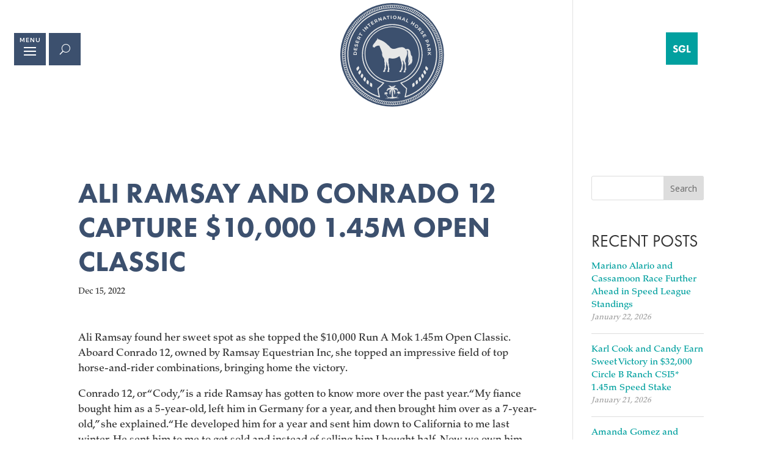

--- FILE ---
content_type: text/html; charset=UTF-8
request_url: https://deserthorsepark.com/ali-ramsay-and-conrado-12-capture-10000-1-45m-open-classic/
body_size: 28887
content:
<!DOCTYPE html>
<html lang="en">
<head>
<meta charset="UTF-8" />
<meta http-equiv="X-UA-Compatible" content="IE=edge">
<link rel="pingback" href="https://deserthorsepark.com/xmlrpc.php" />
<script type="text/javascript">
document.documentElement.className = 'js';
</script>
<title>Ali Ramsay and Conrado 12 Capture $10,000 1.45m Open Classic | Desert International Horse Park</title>
<meta name='robots' content='max-image-preview:large' />
<!-- Google Tag Manager for WordPress by gtm4wp.com -->
<script data-cfasync="false" data-pagespeed-no-defer>
var gtm4wp_datalayer_name = "dataLayer";
var dataLayer = dataLayer || [];
</script>
<!-- End Google Tag Manager for WordPress by gtm4wp.com --><link rel='dns-prefetch' href='//maps.googleapis.com' />
<link rel='dns-prefetch' href='//cdnjs.cloudflare.com' />
<link rel='dns-prefetch' href='//fonts.googleapis.com' />
<link rel="alternate" type="application/rss+xml" title="Desert International Horse Park &raquo; Feed" href="https://deserthorsepark.com/feed/" />
<link rel="alternate" type="application/rss+xml" title="Desert International Horse Park &raquo; Comments Feed" href="https://deserthorsepark.com/comments/feed/" />
<link rel="alternate" type="text/calendar" title="Desert International Horse Park &raquo; iCal Feed" href="https://deserthorsepark.com/special-event/?ical=1" />
<link rel="alternate" type="application/rss+xml" title="Desert International Horse Park &raquo; Ali Ramsay and Conrado 12 Capture $10,000 1.45m Open Classic Comments Feed" href="https://deserthorsepark.com/ali-ramsay-and-conrado-12-capture-10000-1-45m-open-classic/feed/" />
<style>
.lazyload,
.lazyloading {
max-width: 100%;
}
</style>
<meta content="DIHP v.1.3.3" name="generator"/><!-- <link rel='stylesheet' id='tribe-events-pro-mini-calendar-block-styles-css' href='https://deserthorsepark.com/wp-content/plugins/events-calendar-pro/build/css/tribe-events-pro-mini-calendar-block.css?ver=7.7.12' type='text/css' media='all' /> -->
<!-- <link rel='stylesheet' id='sbi_styles-css' href='https://deserthorsepark.com/wp-content/plugins/instagram-feed-pro/css/sbi-styles.min.css?ver=6.9.0' type='text/css' media='all' /> -->
<!-- <link rel='stylesheet' id='wp-block-library-css' href='https://deserthorsepark.com/wp-includes/css/dist/block-library/style.min.css?ver=6.8.3' type='text/css' media='all' /> -->
<link rel="stylesheet" type="text/css" href="//deserthorsepark.com/wp-content/cache/wpfc-minified/7w9d69cy/a14qw.css" media="all"/>
<style id='wp-block-library-theme-inline-css' type='text/css'>
.wp-block-audio :where(figcaption){color:#555;font-size:13px;text-align:center}.is-dark-theme .wp-block-audio :where(figcaption){color:#ffffffa6}.wp-block-audio{margin:0 0 1em}.wp-block-code{border:1px solid #ccc;border-radius:4px;font-family:Menlo,Consolas,monaco,monospace;padding:.8em 1em}.wp-block-embed :where(figcaption){color:#555;font-size:13px;text-align:center}.is-dark-theme .wp-block-embed :where(figcaption){color:#ffffffa6}.wp-block-embed{margin:0 0 1em}.blocks-gallery-caption{color:#555;font-size:13px;text-align:center}.is-dark-theme .blocks-gallery-caption{color:#ffffffa6}:root :where(.wp-block-image figcaption){color:#555;font-size:13px;text-align:center}.is-dark-theme :root :where(.wp-block-image figcaption){color:#ffffffa6}.wp-block-image{margin:0 0 1em}.wp-block-pullquote{border-bottom:4px solid;border-top:4px solid;color:currentColor;margin-bottom:1.75em}.wp-block-pullquote cite,.wp-block-pullquote footer,.wp-block-pullquote__citation{color:currentColor;font-size:.8125em;font-style:normal;text-transform:uppercase}.wp-block-quote{border-left:.25em solid;margin:0 0 1.75em;padding-left:1em}.wp-block-quote cite,.wp-block-quote footer{color:currentColor;font-size:.8125em;font-style:normal;position:relative}.wp-block-quote:where(.has-text-align-right){border-left:none;border-right:.25em solid;padding-left:0;padding-right:1em}.wp-block-quote:where(.has-text-align-center){border:none;padding-left:0}.wp-block-quote.is-large,.wp-block-quote.is-style-large,.wp-block-quote:where(.is-style-plain){border:none}.wp-block-search .wp-block-search__label{font-weight:700}.wp-block-search__button{border:1px solid #ccc;padding:.375em .625em}:where(.wp-block-group.has-background){padding:1.25em 2.375em}.wp-block-separator.has-css-opacity{opacity:.4}.wp-block-separator{border:none;border-bottom:2px solid;margin-left:auto;margin-right:auto}.wp-block-separator.has-alpha-channel-opacity{opacity:1}.wp-block-separator:not(.is-style-wide):not(.is-style-dots){width:100px}.wp-block-separator.has-background:not(.is-style-dots){border-bottom:none;height:1px}.wp-block-separator.has-background:not(.is-style-wide):not(.is-style-dots){height:2px}.wp-block-table{margin:0 0 1em}.wp-block-table td,.wp-block-table th{word-break:normal}.wp-block-table :where(figcaption){color:#555;font-size:13px;text-align:center}.is-dark-theme .wp-block-table :where(figcaption){color:#ffffffa6}.wp-block-video :where(figcaption){color:#555;font-size:13px;text-align:center}.is-dark-theme .wp-block-video :where(figcaption){color:#ffffffa6}.wp-block-video{margin:0 0 1em}:root :where(.wp-block-template-part.has-background){margin-bottom:0;margin-top:0;padding:1.25em 2.375em}
</style>
<style id='global-styles-inline-css' type='text/css'>
:root{--wp--preset--aspect-ratio--square: 1;--wp--preset--aspect-ratio--4-3: 4/3;--wp--preset--aspect-ratio--3-4: 3/4;--wp--preset--aspect-ratio--3-2: 3/2;--wp--preset--aspect-ratio--2-3: 2/3;--wp--preset--aspect-ratio--16-9: 16/9;--wp--preset--aspect-ratio--9-16: 9/16;--wp--preset--color--black: #000000;--wp--preset--color--cyan-bluish-gray: #abb8c3;--wp--preset--color--white: #ffffff;--wp--preset--color--pale-pink: #f78da7;--wp--preset--color--vivid-red: #cf2e2e;--wp--preset--color--luminous-vivid-orange: #ff6900;--wp--preset--color--luminous-vivid-amber: #fcb900;--wp--preset--color--light-green-cyan: #7bdcb5;--wp--preset--color--vivid-green-cyan: #00d084;--wp--preset--color--pale-cyan-blue: #8ed1fc;--wp--preset--color--vivid-cyan-blue: #0693e3;--wp--preset--color--vivid-purple: #9b51e0;--wp--preset--gradient--vivid-cyan-blue-to-vivid-purple: linear-gradient(135deg,rgba(6,147,227,1) 0%,rgb(155,81,224) 100%);--wp--preset--gradient--light-green-cyan-to-vivid-green-cyan: linear-gradient(135deg,rgb(122,220,180) 0%,rgb(0,208,130) 100%);--wp--preset--gradient--luminous-vivid-amber-to-luminous-vivid-orange: linear-gradient(135deg,rgba(252,185,0,1) 0%,rgba(255,105,0,1) 100%);--wp--preset--gradient--luminous-vivid-orange-to-vivid-red: linear-gradient(135deg,rgba(255,105,0,1) 0%,rgb(207,46,46) 100%);--wp--preset--gradient--very-light-gray-to-cyan-bluish-gray: linear-gradient(135deg,rgb(238,238,238) 0%,rgb(169,184,195) 100%);--wp--preset--gradient--cool-to-warm-spectrum: linear-gradient(135deg,rgb(74,234,220) 0%,rgb(151,120,209) 20%,rgb(207,42,186) 40%,rgb(238,44,130) 60%,rgb(251,105,98) 80%,rgb(254,248,76) 100%);--wp--preset--gradient--blush-light-purple: linear-gradient(135deg,rgb(255,206,236) 0%,rgb(152,150,240) 100%);--wp--preset--gradient--blush-bordeaux: linear-gradient(135deg,rgb(254,205,165) 0%,rgb(254,45,45) 50%,rgb(107,0,62) 100%);--wp--preset--gradient--luminous-dusk: linear-gradient(135deg,rgb(255,203,112) 0%,rgb(199,81,192) 50%,rgb(65,88,208) 100%);--wp--preset--gradient--pale-ocean: linear-gradient(135deg,rgb(255,245,203) 0%,rgb(182,227,212) 50%,rgb(51,167,181) 100%);--wp--preset--gradient--electric-grass: linear-gradient(135deg,rgb(202,248,128) 0%,rgb(113,206,126) 100%);--wp--preset--gradient--midnight: linear-gradient(135deg,rgb(2,3,129) 0%,rgb(40,116,252) 100%);--wp--preset--font-size--small: 13px;--wp--preset--font-size--medium: 20px;--wp--preset--font-size--large: 36px;--wp--preset--font-size--x-large: 42px;--wp--preset--spacing--20: 0.44rem;--wp--preset--spacing--30: 0.67rem;--wp--preset--spacing--40: 1rem;--wp--preset--spacing--50: 1.5rem;--wp--preset--spacing--60: 2.25rem;--wp--preset--spacing--70: 3.38rem;--wp--preset--spacing--80: 5.06rem;--wp--preset--shadow--natural: 6px 6px 9px rgba(0, 0, 0, 0.2);--wp--preset--shadow--deep: 12px 12px 50px rgba(0, 0, 0, 0.4);--wp--preset--shadow--sharp: 6px 6px 0px rgba(0, 0, 0, 0.2);--wp--preset--shadow--outlined: 6px 6px 0px -3px rgba(255, 255, 255, 1), 6px 6px rgba(0, 0, 0, 1);--wp--preset--shadow--crisp: 6px 6px 0px rgba(0, 0, 0, 1);}:root { --wp--style--global--content-size: 823px;--wp--style--global--wide-size: 1080px; }:where(body) { margin: 0; }.wp-site-blocks > .alignleft { float: left; margin-right: 2em; }.wp-site-blocks > .alignright { float: right; margin-left: 2em; }.wp-site-blocks > .aligncenter { justify-content: center; margin-left: auto; margin-right: auto; }:where(.is-layout-flex){gap: 0.5em;}:where(.is-layout-grid){gap: 0.5em;}.is-layout-flow > .alignleft{float: left;margin-inline-start: 0;margin-inline-end: 2em;}.is-layout-flow > .alignright{float: right;margin-inline-start: 2em;margin-inline-end: 0;}.is-layout-flow > .aligncenter{margin-left: auto !important;margin-right: auto !important;}.is-layout-constrained > .alignleft{float: left;margin-inline-start: 0;margin-inline-end: 2em;}.is-layout-constrained > .alignright{float: right;margin-inline-start: 2em;margin-inline-end: 0;}.is-layout-constrained > .aligncenter{margin-left: auto !important;margin-right: auto !important;}.is-layout-constrained > :where(:not(.alignleft):not(.alignright):not(.alignfull)){max-width: var(--wp--style--global--content-size);margin-left: auto !important;margin-right: auto !important;}.is-layout-constrained > .alignwide{max-width: var(--wp--style--global--wide-size);}body .is-layout-flex{display: flex;}.is-layout-flex{flex-wrap: wrap;align-items: center;}.is-layout-flex > :is(*, div){margin: 0;}body .is-layout-grid{display: grid;}.is-layout-grid > :is(*, div){margin: 0;}body{padding-top: 0px;padding-right: 0px;padding-bottom: 0px;padding-left: 0px;}:root :where(.wp-element-button, .wp-block-button__link){background-color: #32373c;border-width: 0;color: #fff;font-family: inherit;font-size: inherit;line-height: inherit;padding: calc(0.667em + 2px) calc(1.333em + 2px);text-decoration: none;}.has-black-color{color: var(--wp--preset--color--black) !important;}.has-cyan-bluish-gray-color{color: var(--wp--preset--color--cyan-bluish-gray) !important;}.has-white-color{color: var(--wp--preset--color--white) !important;}.has-pale-pink-color{color: var(--wp--preset--color--pale-pink) !important;}.has-vivid-red-color{color: var(--wp--preset--color--vivid-red) !important;}.has-luminous-vivid-orange-color{color: var(--wp--preset--color--luminous-vivid-orange) !important;}.has-luminous-vivid-amber-color{color: var(--wp--preset--color--luminous-vivid-amber) !important;}.has-light-green-cyan-color{color: var(--wp--preset--color--light-green-cyan) !important;}.has-vivid-green-cyan-color{color: var(--wp--preset--color--vivid-green-cyan) !important;}.has-pale-cyan-blue-color{color: var(--wp--preset--color--pale-cyan-blue) !important;}.has-vivid-cyan-blue-color{color: var(--wp--preset--color--vivid-cyan-blue) !important;}.has-vivid-purple-color{color: var(--wp--preset--color--vivid-purple) !important;}.has-black-background-color{background-color: var(--wp--preset--color--black) !important;}.has-cyan-bluish-gray-background-color{background-color: var(--wp--preset--color--cyan-bluish-gray) !important;}.has-white-background-color{background-color: var(--wp--preset--color--white) !important;}.has-pale-pink-background-color{background-color: var(--wp--preset--color--pale-pink) !important;}.has-vivid-red-background-color{background-color: var(--wp--preset--color--vivid-red) !important;}.has-luminous-vivid-orange-background-color{background-color: var(--wp--preset--color--luminous-vivid-orange) !important;}.has-luminous-vivid-amber-background-color{background-color: var(--wp--preset--color--luminous-vivid-amber) !important;}.has-light-green-cyan-background-color{background-color: var(--wp--preset--color--light-green-cyan) !important;}.has-vivid-green-cyan-background-color{background-color: var(--wp--preset--color--vivid-green-cyan) !important;}.has-pale-cyan-blue-background-color{background-color: var(--wp--preset--color--pale-cyan-blue) !important;}.has-vivid-cyan-blue-background-color{background-color: var(--wp--preset--color--vivid-cyan-blue) !important;}.has-vivid-purple-background-color{background-color: var(--wp--preset--color--vivid-purple) !important;}.has-black-border-color{border-color: var(--wp--preset--color--black) !important;}.has-cyan-bluish-gray-border-color{border-color: var(--wp--preset--color--cyan-bluish-gray) !important;}.has-white-border-color{border-color: var(--wp--preset--color--white) !important;}.has-pale-pink-border-color{border-color: var(--wp--preset--color--pale-pink) !important;}.has-vivid-red-border-color{border-color: var(--wp--preset--color--vivid-red) !important;}.has-luminous-vivid-orange-border-color{border-color: var(--wp--preset--color--luminous-vivid-orange) !important;}.has-luminous-vivid-amber-border-color{border-color: var(--wp--preset--color--luminous-vivid-amber) !important;}.has-light-green-cyan-border-color{border-color: var(--wp--preset--color--light-green-cyan) !important;}.has-vivid-green-cyan-border-color{border-color: var(--wp--preset--color--vivid-green-cyan) !important;}.has-pale-cyan-blue-border-color{border-color: var(--wp--preset--color--pale-cyan-blue) !important;}.has-vivid-cyan-blue-border-color{border-color: var(--wp--preset--color--vivid-cyan-blue) !important;}.has-vivid-purple-border-color{border-color: var(--wp--preset--color--vivid-purple) !important;}.has-vivid-cyan-blue-to-vivid-purple-gradient-background{background: var(--wp--preset--gradient--vivid-cyan-blue-to-vivid-purple) !important;}.has-light-green-cyan-to-vivid-green-cyan-gradient-background{background: var(--wp--preset--gradient--light-green-cyan-to-vivid-green-cyan) !important;}.has-luminous-vivid-amber-to-luminous-vivid-orange-gradient-background{background: var(--wp--preset--gradient--luminous-vivid-amber-to-luminous-vivid-orange) !important;}.has-luminous-vivid-orange-to-vivid-red-gradient-background{background: var(--wp--preset--gradient--luminous-vivid-orange-to-vivid-red) !important;}.has-very-light-gray-to-cyan-bluish-gray-gradient-background{background: var(--wp--preset--gradient--very-light-gray-to-cyan-bluish-gray) !important;}.has-cool-to-warm-spectrum-gradient-background{background: var(--wp--preset--gradient--cool-to-warm-spectrum) !important;}.has-blush-light-purple-gradient-background{background: var(--wp--preset--gradient--blush-light-purple) !important;}.has-blush-bordeaux-gradient-background{background: var(--wp--preset--gradient--blush-bordeaux) !important;}.has-luminous-dusk-gradient-background{background: var(--wp--preset--gradient--luminous-dusk) !important;}.has-pale-ocean-gradient-background{background: var(--wp--preset--gradient--pale-ocean) !important;}.has-electric-grass-gradient-background{background: var(--wp--preset--gradient--electric-grass) !important;}.has-midnight-gradient-background{background: var(--wp--preset--gradient--midnight) !important;}.has-small-font-size{font-size: var(--wp--preset--font-size--small) !important;}.has-medium-font-size{font-size: var(--wp--preset--font-size--medium) !important;}.has-large-font-size{font-size: var(--wp--preset--font-size--large) !important;}.has-x-large-font-size{font-size: var(--wp--preset--font-size--x-large) !important;}
:where(.wp-block-post-template.is-layout-flex){gap: 1.25em;}:where(.wp-block-post-template.is-layout-grid){gap: 1.25em;}
:where(.wp-block-columns.is-layout-flex){gap: 2em;}:where(.wp-block-columns.is-layout-grid){gap: 2em;}
:root :where(.wp-block-pullquote){font-size: 1.5em;line-height: 1.6;}
</style>
<!-- <link rel='stylesheet' id='woocommerce-layout-css' href='https://deserthorsepark.com/wp-content/plugins/woocommerce/assets/css/woocommerce-layout.css?ver=10.4.3' type='text/css' media='all' /> -->
<link rel="stylesheet" type="text/css" href="//deserthorsepark.com/wp-content/cache/wpfc-minified/knd3xvwn/a14q8.css" media="all"/>
<!-- <link rel='stylesheet' id='woocommerce-smallscreen-css' href='https://deserthorsepark.com/wp-content/plugins/woocommerce/assets/css/woocommerce-smallscreen.css?ver=10.4.3' type='text/css' media='only screen and (max-width: 768px)' /> -->
<link rel="stylesheet" type="text/css" href="//deserthorsepark.com/wp-content/cache/wpfc-minified/jzt6ojes/a14q8.css" media="only screen and (max-width: 768px)"/>
<!-- <link rel='stylesheet' id='woocommerce-general-css' href='https://deserthorsepark.com/wp-content/plugins/woocommerce/assets/css/woocommerce.css?ver=10.4.3' type='text/css' media='all' /> -->
<link rel="stylesheet" type="text/css" href="//deserthorsepark.com/wp-content/cache/wpfc-minified/7xb542x1/a14q8.css" media="all"/>
<style id='woocommerce-inline-inline-css' type='text/css'>
.woocommerce form .form-row .required { visibility: visible; }
</style>
<!-- <link rel='stylesheet' id='woo_conditional_payments_css-css' href='https://deserthorsepark.com/wp-content/plugins/conditional-payments-for-woocommerce-pro/frontend/css/woo-conditional-payments.css?ver=3.3.0.pro' type='text/css' media='all' /> -->
<link rel="stylesheet" type="text/css" href="//deserthorsepark.com/wp-content/cache/wpfc-minified/ehr8vbjd/a14q8.css" media="all"/>
<link rel='stylesheet' id='load-fa-css' href='https://cdnjs.cloudflare.com/ajax/libs/font-awesome/6.1.2/css/all.min.css?ver=6.8.3' type='text/css' media='all' />
<!-- <link rel='stylesheet' id='carousel-layouts-styles-css' href='https://deserthorsepark.com/wp-content/plugins/divi-carousel-maker/styles/style.min.css?ver=2.1.19' type='text/css' media='all' /> -->
<!-- <link rel='stylesheet' id='divi-event-calendar-module-styles-css' href='https://deserthorsepark.com/wp-content/plugins/divi-event-calendar-module/styles/style.min.css?ver=1.0.0' type='text/css' media='all' /> -->
<link rel="stylesheet" type="text/css" href="//deserthorsepark.com/wp-content/cache/wpfc-minified/kda1zugq/a14q8.css" media="all"/>
<link rel='stylesheet' id='et-builder-googlefonts-cached-css' href='https://fonts.googleapis.com/css?family=Kumbh+Sans:100,200,300,regular,500,600,700,800,900|Open+Sans:300,regular,500,600,700,800,300italic,italic,500italic,600italic,700italic,800italic&#038;subset=latin,latin-ext&#038;display=swap' type='text/css' media='all' />
<style id='wc-product-table-head-inline-css' type='text/css'>
table.wc-product-table { visibility: hidden; }
</style>
<!-- <link rel='stylesheet' id='divi-style-parent-css' href='https://deserthorsepark.com/wp-content/themes/Divi/style-static.min.css?ver=4.27.4' type='text/css' media='all' /> -->
<!-- <link rel='stylesheet' id='divi-style-css' href='https://deserthorsepark.com/wp-content/themes/dihp/style.css?ver=1763401995' type='text/css' media='all' /> -->
<!-- <link rel='stylesheet' id='child-theme-css' href='https://deserthorsepark.com/wp-content/themes/dihp/style.css?ver=1763401995' type='text/css' media='all' /> -->
<link rel="stylesheet" type="text/css" href="//deserthorsepark.com/wp-content/cache/wpfc-minified/6ornxa61/a14qw.css" media="all"/>
<script src='//deserthorsepark.com/wp-content/cache/wpfc-minified/2o05i25w/a14qw.js' type="text/javascript"></script>
<!-- <script type="text/javascript" src="https://deserthorsepark.com/wp-includes/js/jquery/jquery.min.js?ver=3.7.1" id="jquery-core-js"></script> -->
<!-- <script type="text/javascript" src="https://deserthorsepark.com/wp-includes/js/jquery/jquery-migrate.min.js?ver=3.4.1" id="jquery-migrate-js"></script> -->
<!-- <script type="text/javascript" src="https://deserthorsepark.com/wp-content/plugins/woocommerce/assets/js/jquery-blockui/jquery.blockUI.min.js?ver=2.7.0-wc.10.4.3" id="wc-jquery-blockui-js" defer="defer" data-wp-strategy="defer"></script> -->
<script type="text/javascript" id="wc-add-to-cart-js-extra">
/* <![CDATA[ */
var wc_add_to_cart_params = {"ajax_url":"\/wp-admin\/admin-ajax.php","wc_ajax_url":"\/?wc-ajax=%%endpoint%%","i18n_view_cart":"View cart","cart_url":"https:\/\/deserthorsepark.com\/cart\/","is_cart":"","cart_redirect_after_add":"no"};
/* ]]> */
</script>
<script src='//deserthorsepark.com/wp-content/cache/wpfc-minified/9hpnwbiq/a14q8.js' type="text/javascript"></script>
<!-- <script type="text/javascript" src="https://deserthorsepark.com/wp-content/plugins/woocommerce/assets/js/frontend/add-to-cart.min.js?ver=10.4.3" id="wc-add-to-cart-js" defer="defer" data-wp-strategy="defer"></script> -->
<!-- <script type="text/javascript" src="https://deserthorsepark.com/wp-content/plugins/woocommerce/assets/js/js-cookie/js.cookie.min.js?ver=2.1.4-wc.10.4.3" id="wc-js-cookie-js" defer="defer" data-wp-strategy="defer"></script> -->
<script type="text/javascript" id="woocommerce-js-extra">
/* <![CDATA[ */
var woocommerce_params = {"ajax_url":"\/wp-admin\/admin-ajax.php","wc_ajax_url":"\/?wc-ajax=%%endpoint%%","i18n_password_show":"Show password","i18n_password_hide":"Hide password"};
/* ]]> */
</script>
<script src='//deserthorsepark.com/wp-content/cache/wpfc-minified/deapgxip/a14q8.js' type="text/javascript"></script>
<!-- <script type="text/javascript" src="https://deserthorsepark.com/wp-content/plugins/woocommerce/assets/js/frontend/woocommerce.min.js?ver=10.4.3" id="woocommerce-js" defer="defer" data-wp-strategy="defer"></script> -->
<script type="text/javascript" id="woo-conditional-payments-js-js-extra">
/* <![CDATA[ */
var conditional_payments_settings = {"name_address_fields":[],"disable_payment_method_trigger":""};
/* ]]> */
</script>
<script src='//deserthorsepark.com/wp-content/cache/wpfc-minified/2c8hudxt/a14q8.js' type="text/javascript"></script>
<!-- <script type="text/javascript" src="https://deserthorsepark.com/wp-content/plugins/conditional-payments-for-woocommerce-pro/frontend/js/woo-conditional-payments.js?ver=3.3.0.pro" id="woo-conditional-payments-js-js"></script> -->
<script type="text/javascript" src="https://cdnjs.cloudflare.com/ajax/libs/jQuery.Marquee/1.5.0/jquery.marquee.min.js?ver=6.8.3" id="marquee-js"></script>
<link rel="https://api.w.org/" href="https://deserthorsepark.com/wp-json/" /><link rel="alternate" title="JSON" type="application/json" href="https://deserthorsepark.com/wp-json/wp/v2/posts/26452" /><link rel="EditURI" type="application/rsd+xml" title="RSD" href="https://deserthorsepark.com/xmlrpc.php?rsd" />
<meta name="generator" content="WordPress 6.8.3" />
<meta name="generator" content="WooCommerce 10.4.3" />
<link rel="canonical" href="https://deserthorsepark.com/ali-ramsay-and-conrado-12-capture-10000-1-45m-open-classic/" />
<link rel='shortlink' href='https://deserthorsepark.com/?p=26452' />
<link rel="alternate" title="oEmbed (JSON)" type="application/json+oembed" href="https://deserthorsepark.com/wp-json/oembed/1.0/embed?url=https%3A%2F%2Fdeserthorsepark.com%2Fali-ramsay-and-conrado-12-capture-10000-1-45m-open-classic%2F" />
<link rel="alternate" title="oEmbed (XML)" type="text/xml+oembed" href="https://deserthorsepark.com/wp-json/oembed/1.0/embed?url=https%3A%2F%2Fdeserthorsepark.com%2Fali-ramsay-and-conrado-12-capture-10000-1-45m-open-classic%2F&#038;format=xml" />
<meta name="tec-api-version" content="v1"><meta name="tec-api-origin" content="https://deserthorsepark.com"><link rel="alternate" href="https://deserthorsepark.com/wp-json/tribe/events/v1/" />
<!-- Google Tag Manager for WordPress by gtm4wp.com -->
<!-- GTM Container placement set to off -->
<script data-cfasync="false" data-pagespeed-no-defer type="text/javascript">
var dataLayer_content = {"pagePostType":"post","pagePostType2":"single-post","pageCategory":["hunters","jumpers","news","press-release"],"pagePostAuthor":"Emily Randolph"};
dataLayer.push( dataLayer_content );
</script>
<script data-cfasync="false" data-pagespeed-no-defer type="text/javascript">
console.warn && console.warn("[GTM4WP] Google Tag Manager container code placement set to OFF !!!");
console.warn && console.warn("[GTM4WP] Data layer codes are active but GTM container must be loaded using custom coding !!!");
</script>
<!-- End Google Tag Manager for WordPress by gtm4wp.com -->		<script>
document.documentElement.className = document.documentElement.className.replace('no-js', 'js');
</script>
<style>
.no-js img.lazyload {
display: none;
}
figure.wp-block-image img.lazyloading {
min-width: 150px;
}
.lazyload,
.lazyloading {
--smush-placeholder-width: 100px;
--smush-placeholder-aspect-ratio: 1/1;
width: var(--smush-image-width, var(--smush-placeholder-width)) !important;
aspect-ratio: var(--smush-image-aspect-ratio, var(--smush-placeholder-aspect-ratio)) !important;
}
.lazyload, .lazyloading {
opacity: 0;
}
.lazyloaded {
opacity: 1;
transition: opacity 400ms;
transition-delay: 0ms;
}
</style>
<meta name="viewport" content="width=device-width, initial-scale=1.0, maximum-scale=1.0, user-scalable=0" />	<noscript><style>.woocommerce-product-gallery{ opacity: 1 !important; }</style></noscript>
<script>
jQuery(function($){
$('.et_pb_accordion .et_pb_toggle_open').addClass('et_pb_toggle_close').removeClass('et_pb_toggle_open');
$('.et_pb_accordion .et_pb_toggle').click(function() {
$this = $(this);
setTimeout(function(){
$this.closest('.et_pb_accordion').removeClass('et_pb_accordion_toggling');
},700);
});
});
</script>
<link rel="icon" href="https://deserthorsepark.com/wp-content/uploads/2022/08/cropped-cropped-desert-favicon-blue-32x32.png" sizes="32x32" />
<link rel="icon" href="https://deserthorsepark.com/wp-content/uploads/2022/08/cropped-cropped-desert-favicon-blue-192x192.png" sizes="192x192" />
<link rel="apple-touch-icon" href="https://deserthorsepark.com/wp-content/uploads/2022/08/cropped-cropped-desert-favicon-blue-180x180.png" />
<meta name="msapplication-TileImage" content="https://deserthorsepark.com/wp-content/uploads/2022/08/cropped-cropped-desert-favicon-blue-270x270.png" />
<style id="et-divi-customizer-global-cached-inline-styles">body,.et_pb_column_1_2 .et_quote_content blockquote cite,.et_pb_column_1_2 .et_link_content a.et_link_main_url,.et_pb_column_1_3 .et_quote_content blockquote cite,.et_pb_column_3_8 .et_quote_content blockquote cite,.et_pb_column_1_4 .et_quote_content blockquote cite,.et_pb_blog_grid .et_quote_content blockquote cite,.et_pb_column_1_3 .et_link_content a.et_link_main_url,.et_pb_column_3_8 .et_link_content a.et_link_main_url,.et_pb_column_1_4 .et_link_content a.et_link_main_url,.et_pb_blog_grid .et_link_content a.et_link_main_url,body .et_pb_bg_layout_light .et_pb_post p,body .et_pb_bg_layout_dark .et_pb_post p{font-size:17px}.et_pb_slide_content,.et_pb_best_value{font-size:19px}body{color:#333333}h1,h2,h3,h4,h5,h6{color:#333333}body{line-height:1.5em}.woocommerce #respond input#submit,.woocommerce-page #respond input#submit,.woocommerce #content input.button,.woocommerce-page #content input.button,.woocommerce-message,.woocommerce-error,.woocommerce-info{background:#3c506e!important}#et_search_icon:hover,.mobile_menu_bar:before,.mobile_menu_bar:after,.et_toggle_slide_menu:after,.et-social-icon a:hover,.et_pb_sum,.et_pb_pricing li a,.et_pb_pricing_table_button,.et_overlay:before,.entry-summary p.price ins,.woocommerce div.product span.price,.woocommerce-page div.product span.price,.woocommerce #content div.product span.price,.woocommerce-page #content div.product span.price,.woocommerce div.product p.price,.woocommerce-page div.product p.price,.woocommerce #content div.product p.price,.woocommerce-page #content div.product p.price,.et_pb_member_social_links a:hover,.woocommerce .star-rating span:before,.woocommerce-page .star-rating span:before,.et_pb_widget li a:hover,.et_pb_filterable_portfolio .et_pb_portfolio_filters li a.active,.et_pb_filterable_portfolio .et_pb_portofolio_pagination ul li a.active,.et_pb_gallery .et_pb_gallery_pagination ul li a.active,.wp-pagenavi span.current,.wp-pagenavi a:hover,.nav-single a,.tagged_as a,.posted_in a{color:#3c506e}.et_pb_contact_submit,.et_password_protected_form .et_submit_button,.et_pb_bg_layout_light .et_pb_newsletter_button,.comment-reply-link,.form-submit .et_pb_button,.et_pb_bg_layout_light .et_pb_promo_button,.et_pb_bg_layout_light .et_pb_more_button,.woocommerce a.button.alt,.woocommerce-page a.button.alt,.woocommerce button.button.alt,.woocommerce button.button.alt.disabled,.woocommerce-page button.button.alt,.woocommerce-page button.button.alt.disabled,.woocommerce input.button.alt,.woocommerce-page input.button.alt,.woocommerce #respond input#submit.alt,.woocommerce-page #respond input#submit.alt,.woocommerce #content input.button.alt,.woocommerce-page #content input.button.alt,.woocommerce a.button,.woocommerce-page a.button,.woocommerce button.button,.woocommerce-page button.button,.woocommerce input.button,.woocommerce-page input.button,.et_pb_contact p input[type="checkbox"]:checked+label i:before,.et_pb_bg_layout_light.et_pb_module.et_pb_button{color:#3c506e}.footer-widget h4{color:#3c506e}.et-search-form,.nav li ul,.et_mobile_menu,.footer-widget li:before,.et_pb_pricing li:before,blockquote{border-color:#3c506e}.et_pb_counter_amount,.et_pb_featured_table .et_pb_pricing_heading,.et_quote_content,.et_link_content,.et_audio_content,.et_pb_post_slider.et_pb_bg_layout_dark,.et_slide_in_menu_container,.et_pb_contact p input[type="radio"]:checked+label i:before{background-color:#3c506e}a{color:#01a09f}#main-header,#main-header .nav li ul,.et-search-form,#main-header .et_mobile_menu{background-color:#e6e7e8}.nav li ul{border-color:#e6e7e8}.et_secondary_nav_enabled #page-container #top-header{background-color:#3c506e!important}#et-secondary-nav li ul{background-color:#3c506e}.et_header_style_centered .mobile_nav .select_page,.et_header_style_split .mobile_nav .select_page,.et_nav_text_color_light #top-menu>li>a,.et_nav_text_color_dark #top-menu>li>a,#top-menu a,.et_mobile_menu li a,.et_nav_text_color_light .et_mobile_menu li a,.et_nav_text_color_dark .et_mobile_menu li a,#et_search_icon:before,.et_search_form_container input,span.et_close_search_field:after,#et-top-navigation .et-cart-info{color:#3c506e}.et_search_form_container input::-moz-placeholder{color:#3c506e}.et_search_form_container input::-webkit-input-placeholder{color:#3c506e}.et_search_form_container input:-ms-input-placeholder{color:#3c506e}#top-header,#top-header a,#et-secondary-nav li li a,#top-header .et-social-icon a:before{font-size:16px}#top-menu li a{font-size:19px}body.et_vertical_nav .container.et_search_form_container .et-search-form input{font-size:19px!important}#top-menu li a,.et_search_form_container input{font-weight:bold;font-style:normal;text-transform:uppercase;text-decoration:none}.et_search_form_container input::-moz-placeholder{font-weight:bold;font-style:normal;text-transform:uppercase;text-decoration:none}.et_search_form_container input::-webkit-input-placeholder{font-weight:bold;font-style:normal;text-transform:uppercase;text-decoration:none}.et_search_form_container input:-ms-input-placeholder{font-weight:bold;font-style:normal;text-transform:uppercase;text-decoration:none}#top-menu li.current-menu-ancestor>a,#top-menu li.current-menu-item>a,#top-menu li.current_page_item>a{color:#3c506e}#main-footer{background-color:#3c506e}#main-footer .footer-widget h4,#main-footer .widget_block h1,#main-footer .widget_block h2,#main-footer .widget_block h3,#main-footer .widget_block h4,#main-footer .widget_block h5,#main-footer .widget_block h6{color:#ffffff}.footer-widget li:before{border-color:#ffffff}.footer-widget,.footer-widget li,.footer-widget li a,#footer-info{font-size:15px}#main-footer .footer-widget h4,#main-footer .widget_block h1,#main-footer .widget_block h2,#main-footer .widget_block h3,#main-footer .widget_block h4,#main-footer .widget_block h5,#main-footer .widget_block h6{font-weight:bold;font-style:normal;text-transform:uppercase;text-decoration:none}.footer-widget .et_pb_widget div,.footer-widget .et_pb_widget ul,.footer-widget .et_pb_widget ol,.footer-widget .et_pb_widget label{line-height:1.3em}#footer-widgets .footer-widget li:before{top:6.75px}#et-footer-nav{background-color:rgba(255,255,255,0)}.bottom-nav,.bottom-nav a,.bottom-nav li.current-menu-item a{color:#ffffff}#et-footer-nav .bottom-nav li.current-menu-item a{color:#ffffff}.bottom-nav a{font-weight:normal;font-style:normal;text-transform:none;text-decoration:underline}.bottom-nav,.bottom-nav a{font-size:15px}#footer-bottom{background-color:rgba(0,0,0,0)}#footer-info,#footer-info a{color:#ffffff}#footer-info{font-size:13px}#footer-bottom .et-social-icon a{font-size:26px}#footer-bottom .et-social-icon a{color:#3c506e}.woocommerce a.button.alt,.woocommerce-page a.button.alt,.woocommerce button.button.alt,.woocommerce button.button.alt.disabled,.woocommerce-page button.button.alt,.woocommerce-page button.button.alt.disabled,.woocommerce input.button.alt,.woocommerce-page input.button.alt,.woocommerce #respond input#submit.alt,.woocommerce-page #respond input#submit.alt,.woocommerce #content input.button.alt,.woocommerce-page #content input.button.alt,.woocommerce a.button,.woocommerce-page a.button,.woocommerce button.button,.woocommerce-page button.button,.woocommerce input.button,.woocommerce-page input.button,.woocommerce #respond input#submit,.woocommerce-page #respond input#submit,.woocommerce #content input.button,.woocommerce-page #content input.button,.woocommerce-message a.button.wc-forward,body .et_pb_button{font-size:19px;background-color:#01a09f;border-width:0px!important;border-color:#01a09f;border-radius:0px;font-weight:normal;font-style:normal;text-transform:uppercase;text-decoration:none;}.woocommerce.et_pb_button_helper_class a.button.alt,.woocommerce-page.et_pb_button_helper_class a.button.alt,.woocommerce.et_pb_button_helper_class button.button.alt,.woocommerce.et_pb_button_helper_class button.button.alt.disabled,.woocommerce-page.et_pb_button_helper_class button.button.alt,.woocommerce-page.et_pb_button_helper_class button.button.alt.disabled,.woocommerce.et_pb_button_helper_class input.button.alt,.woocommerce-page.et_pb_button_helper_class input.button.alt,.woocommerce.et_pb_button_helper_class #respond input#submit.alt,.woocommerce-page.et_pb_button_helper_class #respond input#submit.alt,.woocommerce.et_pb_button_helper_class #content input.button.alt,.woocommerce-page.et_pb_button_helper_class #content input.button.alt,.woocommerce.et_pb_button_helper_class a.button,.woocommerce-page.et_pb_button_helper_class a.button,.woocommerce.et_pb_button_helper_class button.button,.woocommerce-page.et_pb_button_helper_class button.button,.woocommerce.et_pb_button_helper_class input.button,.woocommerce-page.et_pb_button_helper_class input.button,.woocommerce.et_pb_button_helper_class #respond input#submit,.woocommerce-page.et_pb_button_helper_class #respond input#submit,.woocommerce.et_pb_button_helper_class #content input.button,.woocommerce-page.et_pb_button_helper_class #content input.button,body.et_pb_button_helper_class .et_pb_button,body.et_pb_button_helper_class .et_pb_module.et_pb_button{color:#ffffff}.woocommerce a.button.alt:after,.woocommerce-page a.button.alt:after,.woocommerce button.button.alt:after,.woocommerce-page button.button.alt:after,.woocommerce input.button.alt:after,.woocommerce-page input.button.alt:after,.woocommerce #respond input#submit.alt:after,.woocommerce-page #respond input#submit.alt:after,.woocommerce #content input.button.alt:after,.woocommerce-page #content input.button.alt:after,.woocommerce a.button:after,.woocommerce-page a.button:after,.woocommerce button.button:after,.woocommerce-page button.button:after,.woocommerce input.button:after,.woocommerce-page input.button:after,.woocommerce #respond input#submit:after,.woocommerce-page #respond input#submit:after,.woocommerce #content input.button:after,.woocommerce-page #content input.button:after,body .et_pb_button:after{font-size:30.4px}body .et_pb_bg_layout_light.et_pb_button:hover,body .et_pb_bg_layout_light .et_pb_button:hover,body .et_pb_button:hover{color:#ffffff!important;background-color:rgba(1,160,159,0.84);border-color:rgba(1,160,159,0.84)!important;border-radius:0px}.woocommerce a.button.alt:hover,.woocommerce-page a.button.alt:hover,.woocommerce button.button.alt:hover,.woocommerce button.button.alt.disabled:hover,.woocommerce-page button.button.alt:hover,.woocommerce-page button.button.alt.disabled:hover,.woocommerce input.button.alt:hover,.woocommerce-page input.button.alt:hover,.woocommerce #respond input#submit.alt:hover,.woocommerce-page #respond input#submit.alt:hover,.woocommerce #content input.button.alt:hover,.woocommerce-page #content input.button.alt:hover,.woocommerce a.button:hover,.woocommerce-page a.button:hover,.woocommerce button.button:hover,.woocommerce-page button.button:hover,.woocommerce input.button:hover,.woocommerce-page input.button:hover,.woocommerce #respond input#submit:hover,.woocommerce-page #respond input#submit:hover,.woocommerce #content input.button:hover,.woocommerce-page #content input.button:hover{color:#ffffff!important;background-color:rgba(1,160,159,0.84)!important;border-color:rgba(1,160,159,0.84)!important;border-radius:0px}h1,h2,h3,h4,h5,h6,.et_quote_content blockquote p,.et_pb_slide_description .et_pb_slide_title{font-weight:bold;font-style:normal;text-transform:uppercase;text-decoration:none;line-height:1.2em}@media only screen and (min-width:981px){#main-footer .footer-widget h4,#main-footer .widget_block h1,#main-footer .widget_block h2,#main-footer .widget_block h3,#main-footer .widget_block h4,#main-footer .widget_block h5,#main-footer .widget_block h6{font-size:20px}.et_header_style_left #et-top-navigation,.et_header_style_split #et-top-navigation{padding:58px 0 0 0}.et_header_style_left #et-top-navigation nav>ul>li>a,.et_header_style_split #et-top-navigation nav>ul>li>a{padding-bottom:58px}.et_header_style_split .centered-inline-logo-wrap{width:116px;margin:-116px 0}.et_header_style_split .centered-inline-logo-wrap #logo{max-height:116px}.et_pb_svg_logo.et_header_style_split .centered-inline-logo-wrap #logo{height:116px}.et_header_style_centered #top-menu>li>a{padding-bottom:21px}.et_header_style_slide #et-top-navigation,.et_header_style_fullscreen #et-top-navigation{padding:49px 0 49px 0!important}.et_header_style_centered #main-header .logo_container{height:116px}#logo{max-height:94%}.et_pb_svg_logo #logo{height:94%}.et_header_style_centered.et_hide_primary_logo #main-header:not(.et-fixed-header) .logo_container,.et_header_style_centered.et_hide_fixed_logo #main-header.et-fixed-header .logo_container{height:20.88px}.et_fixed_nav #page-container .et-fixed-header#top-header{background-color:#3c506e!important}.et_fixed_nav #page-container .et-fixed-header#top-header #et-secondary-nav li ul{background-color:#3c506e}.et-fixed-header #top-menu li a{font-size:16px}.et-fixed-header #top-menu a,.et-fixed-header #et_search_icon:before,.et-fixed-header #et_top_search .et-search-form input,.et-fixed-header .et_search_form_container input,.et-fixed-header .et_close_search_field:after,.et-fixed-header #et-top-navigation .et-cart-info{color:#3c506e!important}.et-fixed-header .et_search_form_container input::-moz-placeholder{color:#3c506e!important}.et-fixed-header .et_search_form_container input::-webkit-input-placeholder{color:#3c506e!important}.et-fixed-header .et_search_form_container input:-ms-input-placeholder{color:#3c506e!important}.et-fixed-header #top-menu li.current-menu-ancestor>a,.et-fixed-header #top-menu li.current-menu-item>a,.et-fixed-header #top-menu li.current_page_item>a{color:#3c506e!important}}@media only screen and (min-width:1350px){.et_pb_row{padding:27px 0}.et_pb_section{padding:54px 0}.single.et_pb_pagebuilder_layout.et_full_width_page .et_post_meta_wrapper{padding-top:81px}.et_pb_fullwidth_section{padding:0}}h1,h1.et_pb_contact_main_title,.et_pb_title_container h1{font-size:47px}h2,.product .related h2,.et_pb_column_1_2 .et_quote_content blockquote p{font-size:40px}h3{font-size:34px}h4,.et_pb_circle_counter h3,.et_pb_number_counter h3,.et_pb_column_1_3 .et_pb_post h2,.et_pb_column_1_4 .et_pb_post h2,.et_pb_blog_grid h2,.et_pb_column_1_3 .et_quote_content blockquote p,.et_pb_column_3_8 .et_quote_content blockquote p,.et_pb_column_1_4 .et_quote_content blockquote p,.et_pb_blog_grid .et_quote_content blockquote p,.et_pb_column_1_3 .et_link_content h2,.et_pb_column_3_8 .et_link_content h2,.et_pb_column_1_4 .et_link_content h2,.et_pb_blog_grid .et_link_content h2,.et_pb_column_1_3 .et_audio_content h2,.et_pb_column_3_8 .et_audio_content h2,.et_pb_column_1_4 .et_audio_content h2,.et_pb_blog_grid .et_audio_content h2,.et_pb_column_3_8 .et_pb_audio_module_content h2,.et_pb_column_1_3 .et_pb_audio_module_content h2,.et_pb_gallery_grid .et_pb_gallery_item h3,.et_pb_portfolio_grid .et_pb_portfolio_item h2,.et_pb_filterable_portfolio_grid .et_pb_portfolio_item h2{font-size:28px}h5{font-size:24px}h6{font-size:22px}.et_pb_slide_description .et_pb_slide_title{font-size:71px}.woocommerce ul.products li.product h3,.woocommerce-page ul.products li.product h3,.et_pb_gallery_grid .et_pb_gallery_item h3,.et_pb_portfolio_grid .et_pb_portfolio_item h2,.et_pb_filterable_portfolio_grid .et_pb_portfolio_item h2,.et_pb_column_1_4 .et_pb_audio_module_content h2{font-size:24px}@media only screen and (max-width:980px){#main-header,#main-header .nav li ul,.et-search-form,#main-header .et_mobile_menu{background-color:#ffffff}.et_header_style_centered .mobile_nav .select_page,.et_header_style_split .mobile_nav .select_page,.et_mobile_menu li a,.mobile_menu_bar:before,.et_nav_text_color_light #top-menu>li>a,.et_nav_text_color_dark #top-menu>li>a,#top-menu a,.et_mobile_menu li a,#et_search_icon:before,#et_top_search .et-search-form input,.et_search_form_container input,#et-top-navigation .et-cart-info{color:rgba(0,0,0,0.6)}.et_close_search_field:after{color:rgba(0,0,0,0.6)!important}.et_search_form_container input::-moz-placeholder{color:rgba(0,0,0,0.6)}.et_search_form_container input::-webkit-input-placeholder{color:rgba(0,0,0,0.6)}.et_search_form_container input:-ms-input-placeholder{color:rgba(0,0,0,0.6)}body,.et_pb_column_1_2 .et_quote_content blockquote cite,.et_pb_column_1_2 .et_link_content a.et_link_main_url,.et_pb_column_1_3 .et_quote_content blockquote cite,.et_pb_column_3_8 .et_quote_content blockquote cite,.et_pb_column_1_4 .et_quote_content blockquote cite,.et_pb_blog_grid .et_quote_content blockquote cite,.et_pb_column_1_3 .et_link_content a.et_link_main_url,.et_pb_column_3_8 .et_link_content a.et_link_main_url,.et_pb_column_1_4 .et_link_content a.et_link_main_url,.et_pb_blog_grid .et_link_content a.et_link_main_url{font-size:16px}.et_pb_slider.et_pb_module .et_pb_slides .et_pb_slide_content,.et_pb_best_value{font-size:18px}}	h1,h2,h3,h4,h5,h6{font-family:'Kumbh Sans',Helvetica,Arial,Lucida,sans-serif}body,input,textarea,select{font-family:'Open Sans',Helvetica,Arial,Lucida,sans-serif}#main-header,#et-top-navigation{font-family:'Kumbh Sans',Helvetica,Arial,Lucida,sans-serif}#top-header .container{font-family:'Open Sans',Helvetica,Arial,Lucida,sans-serif}.ycd-countdown-wrapper .ycd-circle-wrapper div#ycd-circle-89 .time_circles>div span,.ycd-countdown-wrapper .ycd-circle-wrapper div#ycd-circle-89 .time_circles>div h4{font-family:'FuturaPT','Kumbh Sans',Helvetica,Arial,Lucida,sans-serif!important;color:#3C506E;text-transform:none}.ycd-countdown-wrapper .ycd-circle-wrapper div.ycd-time-circle .time_circles>canvas{display:none}.ycd-countdown-wrapper .ycd-circle-wrapper div.ycd-time-circle .time_circles>div{top:0!important;width:33%!important;float:left;left:unset!important;position:relative}.ycd-countdown-wrapper .ycd-circle-wrapper div.ycd-time-circle .time_circles{display:inline-block;height:50px}body.page-id-26316 header#main-header .logo_container{display:none}body.page-id-26316 div#page-container header#main-header>.container div#et-top-navigation{top:46px;left:unset;right:23px}body.page-id-26316 div#page-container .et_slide_in_menu_container span.mobile_menu_bar{left:unset;right:34px;top:51px}body.page-id-26316 button.et_pb_menu__icon.et_pb_menu__search-button{margin-left:20px;margin-top:-4px}body.page-id-26316 .et_pb_menu_0.et_pb_menu .et_pb_menu__logo{max-width:150px}body.page-id-26316 div#page-container .et_slide_in_menu_container .et_slide_menu_top .et_pb_top_menu_inner{margin-left:6px}body.page-id-26316 .et_pb_menu_0.et_pb_menu .et_pb_menu__logo{max-width:150px}body.page-id-26316 input.et_pb_menu__search-input::placeholder{color:#333}body.page-id-26316 .et_pb_menu_0.et_pb_menu .et-menu-nav li ul.sub-menu li a{text-transform:none;font-weight:normal}body div#page-container .et_slide_in_menu_container .et_pb_fullscreen_nav_container ul#mobile_menu_slide>li.menu-item.menu-button>a{background:#01A09F;padding:15px;margin-top:10px;pointer-events:auto}#ic_signupform .elcontainer .form-header h3{font-weight:bold!important;text-transform:uppercase!important}.pum-theme-28056 .pum-content+.pum-close,.pum-theme-dihp .pum-content+.pum-close{font-family:'FuturaPT','Kumbh Sans',Helvetica,Arial,Lucida,sans-serif!important}#ic_signupform .elcontainer.inline-label-left .formEl.fieldtype-input label,#ic_signupform .elcontainer.inline-label-left .formEl.fieldtype-dropdown label,#ic_signupform .elcontainer.inline-label-left .formEl.fieldtype-radio h3,#ic_signupform .elcontainer.inline-label-left .formEl.fieldtype-checkbox h3,#ic_signupform .elcontainer.inline-label-right .formEl.fieldtype-input label,#ic_signupform .elcontainer.inline-label-right .formEl.fieldtype-dropdown label,#ic_signupform .elcontainer.inline-label-right .formEl.fieldtype-radio h3,#ic_signupform .elcontainer.inline-label-right .formEl.fieldtype-checkbox h3{width:35%!important}#ic_signupform .elcontainer.inline-label-left .formEl input[type="text"],#ic_signupform .elcontainer.inline-label-left .formEl select,#ic_signupform .elcontainer.inline-label-left .formEl.fieldtype-radio .option-container,#ic_signupform .elcontainer.inline-label-left .formEl.fieldtype-checkbox .option-container,#ic_signupform .elcontainer.inline-label-right .formEl input[type="text"],#ic_signupform .elcontainer.inline-label-right .formEl select,#ic_signupform .elcontainer.inline-label-right .formEl.fieldtype-radio .option-container,#ic_signupform .elcontainer.inline-label-right .formEl.fieldtype-checkbox .option-container{width:65%!important}.sgl-plugin-page .entry-title{display:none}.sgl-plugin-page .sgl-primary-header.active_block a,.sgl-plugin-page .primary-header.active_block a{color:#01a09f!important}.sgl-plugin-page #sgl-content-wrapper .sgl-plugin .add_entry_options{background-color:#f7f7f7!important}.sgl-plugin-page #sgl-content-wrapper .sgl-plugin .add_entry_options p{color:#01a09f!important}.sgl-plugin-page .add-entry-div ul{padding:0!important}.sgl-plugin-page table .classes-header th.link_color{background-color:#f7f7f7!important;color:#01a09f!important}.sgl-plugin-page .tabcontent{border:none!important}.sgl-plugin-page #sgl-header-links-header-ul{padding:0}.sgl-plugin-page #login_button{background-color:#01a09f}.sgl-plugin-page #content-area{padding-top:180px!important}.sgl-plugin-page .sgl-primary-header.active_block,.sgl-plugin-page .primary-header.active_block{background-color:#01a09f!important}.sgl-plugin-page .sgl-primary-header.active_block p,.sgl-plugin-page .primary-header.active_block p{color:white!important}.sgl-plugin-page .sgl-primary-header,.sgl-plugin-page .primary-header{background-color:#f7f7f7!important}.sgl-plugin-page .sgl-primary-header p,.sgl-plugin-page .primary-header p{color:#01a09f!important}.sgl-plugin-page table th{background-color:#01a09f!important;color:white}.sgl-plugin-page .continue-button-div .sgl-button{background-color:#01a09f!important;color:white!important}.sgl-plugin-page .sgl-button.float_right{background-color:#01a09f!important;color:white!important}.sgl-plugin-page .sgl-plugin button{background-color:#01a09f;color:white!important}.sgl-plugin-page .section-tab.tab .tablinks{background-color:transparent!important;color:#01a09f!important}.sgl-plugin-page .section-tab.tab .tablinks.active{background-color:#01a09f!important;color:white!important}.sgl-plugin-page .tab .tablinks{background-color:transparent!important;color:#01a09f!important;border:none!important}.sgl-plugin-page .tab .tablinks.active{background-color:#01a09f!important;color:white!important;border:none!important}.sgl-plugin-page #sgl-content-wrapper .sgl-plugin .tablinks.active{border:none!important}.sgl-plugin-page #my-entries-box .stat-header{background-color:#01a09f!important}.sgl-plugin-page .details-table-head{background-color:unset!important;color:#01a09f}.sgl-plugin-page .sgl-plugin .sgl-secondary-header th{background-color:#f1f1f1!important;color:black!important}.sgl-plugin-page #main-header{background-color:#f0f0f0!important}.sgl-plugin-page input#update{background-color:#01a09f!important}.sgl-plugin-page input[type="button"]{background-color:#01a09f!important}.sgl-plugin-page .myoverlay{z-index:999999!important}.sgl-plugin-page input[type="checkbox"]:checked{accent-color:#01a09f!important}.sgl-plugin-page .sgl-content-wrapper button{background-color:#01a09f!important}.sgl-plugin-page #sgl-content-wrapper .sgl-button-opp#list{background-color:white!important;color:#01a09f!important}.sgl-plugin-page #sgl-content-wrapper .sgl-button-opp#grid{background-color:white!important;color:#01a09f!important}.sgl-plugin-page #sgl-content-wrapper .sgl-button#list{background-color:#01a09f!important;color:white!important}.sgl-plugin-page #sgl-content-wrapper .sgl-button#grid{background-color:#01a09f!important;color:white!important}.sgl-plugin-page .sgl-content-wrapper button.expand-style{background-color:transparent!important;color:#01a09f!important}.sgl-plugin-page #main-content .sgl-plugin .pagination>.active>a{border-color:#01a09f!important;color:white!important;background-color:#01a09f!important}.sgl-plugin-page input[type="radio"]{accent-color:#01a09f!important}.sgl-plugin-page .link_color{color:#01a09f!important}.sgl-plugin-page .flex-video-container{width:100%}@media only screen and (max-width :1100px){.sgl-plugin-page .container{width:100%!important}}.sgl-plugin-page #main-content .sgl-row{max-width: 1080px!important}@media only screen and (max-width:600px){.sgl-plugin-page .sgl-col-3{padding-left:8px!important}.sgl-plugin-page #content-area .entry-content{width:100%!important}.sgl-plugin-page .main-content .container{width:80%!important;margin:20px!important}.sgl-plugin-page #content-area{padding-top:80px!important}.sgl-plugin-page #sgl-mobile-menu-btn{width:110%!important}.sgl-plugin-page #sgl-header-links-header-ul{width:100%!important}.sgl-plugin-page #sgl-content-wrapper .sgl-plugin .sgl-button-opp{background-color:white!important;color:#01A09F!important}@supports (-webkit-touch-callout:none){.sgl-plugin-page .logo_container{margin-top:-100px!important}}}.sgl-plugin-page .play-video-strip,.sgl-plugin-page .preview-strip{text-align:center!important}@media (min-width:1000px) and (max-width:1340px){.sgl-plugin-page .play-video-strip{width:50%!important;padding-right:20px!important}}.sgl-plugin-page input::placeholder{color:#999!important}.sgl-plugin-page input#telephone-input{padding-left:10.5px!important}.sgl-plugin-page .sgl-content-wrapper .terms_cond_overlay{z-index:1000000!important}.sgl-plugin-page .sgl-content-wrapper .terms_and_conditions_cont{z-index:1000001!important}.sgl-plugin-page .single_add_to_cart_button{border:1px solid #ccc!important;padding:0px 10px!important;font-size:14px!important}.sgl-plugin-page #sgl-content-wrapper .sgl-plugin .ringWrapper .sgl-primary-header,.sgl-plugin-page #sgl-content-wrapper .sgl-plugin .ringWrapper .sgl-primary-header *,.sgl-plugin-page #sgl-content-wrapper .sgl-plugin table .sgl-primary-header *,.sgl-plugin-page #sgl-content-wrapper .sgl-plugin .sgl-primary-header .rounds-label-hr{background-color:#01a09f!important;color:#f7f7f7!important}.sgl-plugin-page #sgl-content-wrapper .sgl-plugin .ringWrapper .add_entry_menu_title{background-color:#f7f7f7!important;color:#01a09f!important}.sgl-plugin-page #sgl-content-wrapper .sgl-plugin .ringWrapper .add_entry_options{background-color:#f7f7f7!important;color:#01a09f!important}.sgl-plugin-page .champ_container .champions_table tbody th{background-color:#f1f1f1!important;color:#333333}.sgl-plugin-page .champ_container .champions_table tfoot th.view_division_result{background-color:transparent!important}body div#page-container div#et-main-area div#main-content button.button#single_add_to_cart_button{border:1px solid #ccc!important}.sgl-plugin-page .post-25669 .total{float:none!important;background:none!important;border:none!important;border-radius:none!important}.sgl-plugin-page .post-25669 .total span{font-size:14px!important;font-weight:700!important;text-shadow:none!important}.sgl-plugin-page .post-25669 .total span{padding:0px!important}.sgl-plugin-page #myentries-list{padding:0!important}.sgl-plugin-page .stat-header{padding:3px 5px!important;display:flex!important;justify-content:space-between!important;align-items:center!important}.sgl-plugin-page .stat-header h2{padding:0px!important}.sgl-plugin-page .full-stats .stat-header .entry_count{margin-top:0px!important}.sgl-plugin-page #sgl-mobile-menu-btn{padding-left:0px!important}.sgl-plugin-page #channels_listing{margin-right:0px!important;margin-left:0px!important;margin-top:0px!important}.sgl-plugin-page .video_details .cursor-pointer .channel_details{display:flex!important;justify-content:center}.sgl-plugin-page.page-id-25684 .credit-text{margin-right:9%!important}.sgl-plugin-page.page-id-25684 .flex-video-container{justify-content:flex-start!important}@media only screen and (max-width:600px){.sgl-plugin-page.page-id-25684 .credit-text{float:none!important}}.sgl-plugin-page #sgl-content-wrapper .order-supplies-list .nav-tabs li.active a{border-top-color:#01a09f}.sgl-plugin-page #sgl-content-wrapper .order-supplies-list .header-title a{color:#01a09f}.sgl-plugin-page .cart-section .badge{border-color:#01a09f!important}.sgl-plugin-page .cart-section .media-body .first-row span,.sgl-plugin-page .cart-section .card-footer .total span:first-child{color:#01a09f!important}.sgl-plugin-page .cart-section .card-footer .checkout a{background-color:#01a09f!important}.sgl-plugin-page #sgl-content-wrapper #order-supplies-modal-wrap .product-desc .product-title{color:#01a09f}.sgl-plugin-page #sgl-mobile-menu-btn .sgl-sgl-mobile-menu-toggle{width:87%}.sgl-plugin-page .forgot-password-container h3{font-size:18px;margin-bottom:0px!important}.woocommerce-additional-fields>h2{display:none}h3#order_review_heading{margin-top:50px}</style>	
<!-- Google tag (gtag.js) -->
<script async src="https://www.googletagmanager.com/gtag/js?id=G-BVF7XBJK8P"></script>
<script>
window.dataLayer = window.dataLayer || [];
function gtag(){dataLayer.push(arguments);}
gtag('js', new Date());
gtag('config', 'G-BVF7XBJK8P');
</script>
</head>
<body class="wp-singular post-template-default single single-post postid-26452 single-format-standard wp-theme-Divi wp-child-theme-dihp theme-Divi woocommerce-no-js tribe-no-js in-competition-menu-active et_button_no_icon et_pb_button_helper_class et_non_fixed_nav et_show_nav et_pb_show_title et_primary_nav_dropdown_animation_fade et_secondary_nav_dropdown_animation_fade et_header_style_fullscreen et_header_style_left et_pb_svg_logo et_pb_footer_columns4 et_cover_background et_pb_gutter et_pb_gutters3 et_right_sidebar et_divi_theme et-db">
<div id="page-container">
<div class="et_slide_in_menu_container">
<span class="mobile_menu_bar et_toggle_fullscreen_menu"></span>
<div class="et_slide_menu_top">
<div class="et_pb_top_menu_inner">
<a href="https://deserthorsepark.com/cart/" class="et-cart-info">
<span>0 Items</span>
</a>											<form role="search" method="get" class="et-search-form" action="https://deserthorsepark.com/">
<input type="search" class="et-search-field" placeholder="Search &hellip;" value="" name="s" title="Search for:" />					<button type="submit" id="searchsubmit_header"></button>
</form>
</div>
</div>
<div class="et_pb_fullscreen_nav_container">
<ul id="mobile_menu_slide" class="et_mobile_menu">
<li id="menu-item-28203" class="menu-item menu-item-type-custom menu-item-object-custom menu-item-has-children menu-item-28203"><a href="#">Home</a>
<ul class="sub-menu">
<li id="menu-item-255546" class="menu-item menu-item-type-post_type menu-item-object-page menu-item-255546"><a href="https://deserthorsepark.com/about/">About the Horse Park</a></li>
<li id="menu-item-26231" class="menu-item menu-item-type-custom menu-item-object-custom menu-item-26231"><a href="https://deserthorsepark.com/about/#our-team">Our Team</a></li>
<li id="menu-item-255638" class="menu-item menu-item-type-post_type menu-item-object-page menu-item-255638"><a href="https://deserthorsepark.com/dihp-roadrunners/">DIHP Roadrunners</a></li>
<li id="menu-item-257489" class="menu-item menu-item-type-post_type menu-item-object-page menu-item-257489"><a href="https://deserthorsepark.com/watch-live-v-2/">Watch Live</a></li>
</ul>
</li>
<li id="menu-item-26267" class="menu-item menu-item-type-custom menu-item-object-custom menu-item-has-children menu-item-26267"><a href="#">Visitors</a>
<ul class="sub-menu">
<li id="menu-item-255639" class="menu-item menu-item-type-post_type menu-item-object-page menu-item-255639"><a href="https://deserthorsepark.com/accesspasses/">Access Passes</a></li>
<li id="menu-item-250965" class="menu-item menu-item-type-post_type menu-item-object-page menu-item-250965"><a href="https://deserthorsepark.com/shuttleservice/">DIHP Shuttle</a></li>
<li id="menu-item-250099" class="menu-item menu-item-type-custom menu-item-object-custom menu-item-250099"><a href="https://deserthorsepark.com/facility-tours">Facility Map &#038; Horse Park Tours</a></li>
<li id="menu-item-255962" class="menu-item menu-item-type-post_type menu-item-object-page menu-item-255962"><a href="https://deserthorsepark.com/vip/">VIP Palm Club</a></li>
<li id="menu-item-252177" class="menu-item menu-item-type-post_type menu-item-object-page menu-item-252177"><a href="https://deserthorsepark.com/onsite-dining/">Onsite Dining</a></li>
<li id="menu-item-258644" class="menu-item menu-item-type-post_type menu-item-object-page menu-item-258644"><a href="https://deserthorsepark.com/shopping/">Shopping</a></li>
<li id="menu-item-256916" class="menu-item menu-item-type-custom menu-item-object-custom menu-item-256916"><a href="https://deserthorsepark.com/special-event">Special Events Calendar</a></li>
<li id="menu-item-258502" class="menu-item menu-item-type-post_type menu-item-object-page menu-item-258502"><a href="https://deserthorsepark.com/dihp-merch/">DIHP Merch</a></li>
</ul>
</li>
<li id="menu-item-28202" class="menu-item menu-item-type-custom menu-item-object-custom menu-item-has-children menu-item-28202"><a href="#">Plan Your Trip</a>
<ul class="sub-menu">
<li id="menu-item-26266" class="menu-item menu-item-type-post_type menu-item-object-page menu-item-26266"><a href="https://deserthorsepark.com/lodging/">Accommodations</a></li>
<li id="menu-item-257258" class="menu-item menu-item-type-post_type menu-item-object-page menu-item-257258"><a href="https://deserthorsepark.com/carrentals/">Car Rentals</a></li>
<li id="menu-item-256645" class="menu-item menu-item-type-post_type menu-item-object-page menu-item-256645"><a href="https://deserthorsepark.com/golfcartrentals/">Golf Cart Rentals</a></li>
<li id="menu-item-258727" class="menu-item menu-item-type-post_type menu-item-object-page menu-item-258727"><a href="https://deserthorsepark.com/vip-parking/">VIP Parking</a></li>
</ul>
</li>
<li id="menu-item-255547" class="menu-item menu-item-type-custom menu-item-object-custom menu-item-has-children menu-item-255547"><a href="#">Exhibitors</a>
<ul class="sub-menu">
<li id="menu-item-255866" class="menu-item menu-item-type-post_type menu-item-object-page menu-item-255866"><a href="https://deserthorsepark.com/prize-lists/">Prize Lists</a></li>
<li id="menu-item-256871" class="menu-item menu-item-type-post_type menu-item-object-page menu-item-256871"><a href="https://deserthorsepark.com/biosecurity/">Biosecurity</a></li>
<li id="menu-item-254915" class="menu-item menu-item-type-post_type menu-item-object-page menu-item-254915"><a href="https://deserthorsepark.com/events/">Competition Schedule &#038; Details</a></li>
<li id="menu-item-259872" class="menu-item menu-item-type-post_type menu-item-object-page menu-item-259872"><a href="https://deserthorsepark.com/circuitawards/">Circuit Award Standings</a></li>
<li id="menu-item-257055" class="menu-item menu-item-type-custom menu-item-object-custom menu-item-257055"><a href="https://deserthorsepark.com/accesspasses/">Access Passes</a></li>
<li id="menu-item-28201" class="menu-item menu-item-type-custom menu-item-object-custom menu-item-28201"><a href="https://deserthorsepark.com/competitor-services/">Reservations</a></li>
<li id="menu-item-251100" class="menu-clickable menu-item menu-item-type-custom menu-item-object-custom menu-item-251100"><a target="_blank" href="https://dihp.showgroundslive.com/">ShowGroundsLive (Entries &#038; Results)</a></li>
<li id="menu-item-257201" class="menu-item menu-item-type-post_type menu-item-object-page menu-item-257201"><a href="https://deserthorsepark.com/stall-chart/">Stall Chart</a></li>
</ul>
</li>
<li id="menu-item-26260" class="menu-item menu-item-type-custom menu-item-object-custom menu-item-has-children menu-item-26260"><a href="#">Partners &#038; Sponsors</a>
<ul class="sub-menu">
<li id="menu-item-35640" class="menu-item menu-item-type-post_type menu-item-object-page menu-item-35640"><a href="https://deserthorsepark.com/sponsorship-opportunities/">Sponsorship Opportunities</a></li>
<li id="menu-item-255689" class="menu-item menu-item-type-post_type menu-item-object-page menu-item-255689"><a href="https://deserthorsepark.com/vendor-information/">Become a Vendor</a></li>
<li id="menu-item-34452" class="menu-item menu-item-type-post_type menu-item-object-page menu-item-34452"><a href="https://deserthorsepark.com/horse-grooms/">HorseGrooms Program</a></li>
</ul>
</li>
<li id="menu-item-26279" class="menu-item menu-item-type-custom menu-item-object-custom menu-item-has-children menu-item-26279"><a href="#">Media</a>
<ul class="sub-menu">
<li id="menu-item-26280" class="menu-item menu-item-type-post_type menu-item-object-page menu-item-26280"><a href="https://deserthorsepark.com/press-releases/">News</a></li>
<li id="menu-item-251473" class="menu-item menu-item-type-post_type menu-item-object-page menu-item-251473"><a href="https://deserthorsepark.com/media-credentials/">Media &#038; Freelance Photographer Credentials</a></li>
<li id="menu-item-30496" class="menu-item menu-item-type-custom menu-item-object-custom menu-item-30496"><a href="#">Find Your Photos</a></li>
<li id="menu-item-260038" class="menu-item menu-item-type-custom menu-item-object-custom menu-item-260038"><a href="https://watchlive.deserthorsepark.com/">Watch Live</a></li>
</ul>
</li>
<li id="menu-item-28199" class="menu-item menu-item-type-custom menu-item-object-custom menu-item-has-children menu-item-28199"><a href="#">Careers &#038; Contacts</a>
<ul class="sub-menu">
<li id="menu-item-255549" class="menu-item menu-item-type-post_type menu-item-object-page menu-item-255549"><a href="https://deserthorsepark.com/work-with-us/">Work With Us</a></li>
<li id="menu-item-255550" class="menu-item menu-item-type-custom menu-item-object-custom menu-item-255550"><a href="https://deserthorsepark.com/contact-us/">Contact Us</a></li>
</ul>
</li>
</ul>
</div>
</div>
<header id="main-header" data-height-onload="116">
<div class="container clearfix et_menu_container">
<div class="logo_container">
<span class="logo_helper"></span>
<a href="https://deserthorsepark.com/">
<img src="https://deserthorsepark.com/wp-content/uploads/2022/08/DIHPLogo_Medallion_NavyGrey-web.svg" width="0" height="0" alt="Desert International Horse Park" id="logo" data-height-percentage="94" />
</a>
</div>
<div id="et-top-navigation" data-height="116" data-fixed-height="40">
<span class="mobile_menu_bar et_pb_header_toggle et_toggle_fullscreen_menu"></span>
</div> <!-- #et-top-navigation -->
</div> <!-- .container -->
</header> <!-- #main-header -->
<!-- START: In-competiton custom menu-->
<div id="in-competition-menu-wrap" class="et_pb_section et_pb_section_1 et_section_regular et_pb_section--with-menu" >
<div class="et_pb_row et_pb_row_0 et_pb_row--with-menu">
<div class="et_pb_column et_pb_column_4_4 et_pb_column_0  et_pb_css_mix_blend_mode_passthrough et-last-child et_pb_column--with-menu">
<div class="et_pb_module et_pb_menu et_pb_menu_0 et_pb_bg_layout_light  et_pb_text_align_left et_dropdown_animation_fade et_pb_menu--without-logo et_pb_menu--style-left_aligned">
<div class="et_pb_menu_inner_container clearfix">
<div class="et_pb_menu__wrap">
<div class="et_pb_menu__menu">
<nav class="et-menu-nav"><ul id="menu-in-competition-menu" class="et-menu nav"><li id="menu-item-251099" class="menu-button et_pb_menu_page_id-251099 menu-item menu-item-type-custom menu-item-object-custom menu-item-251099"><a target="_blank" href="https://dihp.showgroundslive.com/">SGL</a></li>
</ul></nav>
</div>
<div class="et_mobile_nav_menu">
<div class="mobile_nav closed">
<span class="mobile_menu_bar"></span>
</div>
</div>
</div>
</div>
</div>
</div>
</div>
</div>		<!-- END: In-competiton custom menu-->
<!-- START: Search custom menu-->
<div id="search-menu-wrapper" class="et_pb_module et_pb_menu et_pb_menu_1 et_pb_bg_layout_light  et_pb_text_align_left et_dropdown_animation_fade et_pb_menu--without-logo et_pb_menu--style-left_aligned">
<div class="et_pb_menu_inner_container clearfix">
<div class="et_pb_menu__wrap">
<div class="et_pb_menu__menu">
<nav class="et-menu-nav"><ul id="menu-search-menu" class="et-menu nav"><li id="menu-item-28163" class="et_pb_menu_page_id-26478 menu-item menu-item-type-post_type menu-item-object-page menu-item-28163"><a href="https://deserthorsepark.com/visit/">Visit</a></li>
</ul></nav>
</div>
<button type="button" class="et_pb_menu__icon et_pb_menu__search-button"></button>
<div class="et_mobile_nav_menu">
<div class="mobile_nav closed">
<span class="mobile_menu_bar"></span>
</div>
</div>
</div>
<div class="et_pb_menu__search-container et_pb_menu__search-container--disabled">
<div class="et_pb_menu__search">
<form role="search" method="get" class="et_pb_menu__search-form" action="https://deserthorsepark.com/">
<input type="search" class="et_pb_menu__search-input" placeholder="Search &hellip;" name="s" title="Search for:" />
</form>
<button type="button" class="et_pb_menu__icon et_pb_menu__close-search-button"></button>
</div>
</div>
</div>
</div>		<!-- END: Search custom menu-->
<div id="et-main-area">
<div id="main-content">
<div class="container">
<div id="content-area" class="clearfix">
<div id="left-area">
<article id="post-26452" class="et_pb_post post-26452 post type-post status-publish format-standard has-post-thumbnail hentry category-hunters category-jumpers category-news category-press-release">
<div class="et_post_meta_wrapper">
<h1 class="entry-title">Ali Ramsay and Conrado 12 Capture $10,000 1.45m Open Classic</h1>
<p class="post-meta"><span class="published">Dec 15, 2022</span></p><img data-src="https://deserthorsepark.com/wp-content/uploads/2023/08/Thu-Dec-15-4906Ali-Ramsay-Conrado-12-Run-A-Mok-1024x683-1024x675.jpg" alt="" width="1080" height="675" data-srcset="https://deserthorsepark.com/wp-content/uploads/2023/08/Thu-Dec-15-4906Ali-Ramsay-Conrado-12-Run-A-Mok-1024x683-1024x675.jpg 1080w, https://deserthorsepark.com/wp-content/uploads/2023/08/Thu-Dec-15-4906Ali-Ramsay-Conrado-12-Run-A-Mok-1024x683-980x654.jpg 980w, https://deserthorsepark.com/wp-content/uploads/2023/08/Thu-Dec-15-4906Ali-Ramsay-Conrado-12-Run-A-Mok-1024x683-480x320.jpg 480w" data-sizes="(min-width: 0px) and (max-width: 480px) 480px, (min-width: 481px) and (max-width: 980px) 980px, (min-width: 981px) 1080px, 100vw" src="[data-uri]" class="lazyload" style="--smush-placeholder-width: 1080px; --smush-placeholder-aspect-ratio: 1080/675;" />
</div>
<div class="entry-content">
<p>Ali Ramsay found her sweet spot as she topped the $10,000 Run A Mok 1.45m Open Classic. Aboard Conrado 12, owned by Ramsay Equestrian Inc, she topped an impressive field of top horse-and-rider combinations, bringing home the victory.</p>
<p>Conrado 12, or “Cody,” is a ride Ramsay has gotten to know more over the past year. “My fiance bought him as a 5-year-old, left him in Germany for a year, and then brought him over as a 7-year-old,” she explained. “He developed him for a year and sent him down to California to me last winter. He sent him to me to get sold and instead of selling him I bought half. Now we own him together.”</p>
<div id="attachment_26447" style="width: 1034px" class="wp-caption aligncenter"><img fetchpriority="high" decoding="async" aria-describedby="caption-attachment-26447" class="size-large wp-image-26447" src="https://deserthorsepark.com/wp-content/uploads/2023/08/Thu-Dec-15-4906Ali-Ramsay-Conrado-12-Run-A-Mok-1024x683.jpg" alt="" width="1024" height="683" /><p id="caption-attachment-26447" class="wp-caption-text"><em>Ali Ramsay and Conrado 12. Photo by <a href="http://toribilasart.com">Tori Bilas</a></em></p></div>
<p>The now 9-year-old Zangersheide gelding was not initially Ramsay’s type, but she admired the horse so much she is dedicated to making it work.</p>
<p>“I felt like he had every quality that I look for,” she continued. “He is the perfect combination of careful and brave. His jump feels like there is no limit. I think he’ll jump everything. We did our first 1.50m in October and he was really good; he was double clear. He’s not quite my type in the sense that I like them a little lighter and quicker, but he has so much quality that I’m going to make him my type and make myself learn how to ride that type.”</p>
<div id="attachment_26446" style="width: 1034px" class="wp-caption aligncenter"><img decoding="async" aria-describedby="caption-attachment-26446" class="size-large wp-image-26446 lazyload" data-src="https://deserthorsepark.com/wp-content/uploads/2023/08/Thu-Dec-15-4854Gillion-ES-Michael-Williamson-Run-A-Mok-1024x683.jpg" alt="" width="1024" height="683" src="[data-uri]" style="--smush-placeholder-width: 1024px; --smush-placeholder-aspect-ratio: 1024/683;" /><p id="caption-attachment-26446" class="wp-caption-text"><em>Michael Williamson and Gillion ES. Photo by <a href="http://toribilasart.com">Tori Bilas</a></em></p></div>
<p>The course, set by Joey Rycroft, covered the entirety of the beautiful grass field at DIHP, and many top combinations gave it a try but had rails down. At the time Ramsay went in, Michael Williamson and Gillion ES led as the sole clear round. Williamson ended up third, with Halle Duke and Ilana taking home second place.</p>
<p>“I went late enough and was able to see that there was only one clear and it wasn’t super fast, so I knew I didn’t have to go as fast as possible,” Ramsay said of her strategy. “But I also knew Kyle [King] was coming behind me. I didn’t want to be slow. I had a plan to be fast – I wasn’t as fast as I wanted to be – but he did everything I asked of him. He was pretty perfect.”</p>
<div id="attachment_26448" style="width: 1034px" class="wp-caption aligncenter"><img decoding="async" aria-describedby="caption-attachment-26448" class="size-large wp-image-26448 lazyload" data-src="https://deserthorsepark.com/wp-content/uploads/2023/08/Thu-Dec-15-4913Halle-Duke-Ilana-Run-A-Mok-1024x683.jpg" alt="" width="1024" height="683" src="[data-uri]" style="--smush-placeholder-width: 1024px; --smush-placeholder-aspect-ratio: 1024/683;" /><p id="caption-attachment-26448" class="wp-caption-text"><em>Halle Duke and Ilana. Photo by <a href="http://toribilasart.com">Tori Bilas</a></em></p></div>
<p>Ramsay has been attending DIHP for years and is pleased to return. “It’s really exciting; this is my first time ever competing on the grass here, which I’ve been looking forward to,” she said. “The grass rode great; it’s beautiful out there. The footing in the Grand Prix Arena is immaculate. It felt perfect out there. The horses jumped so well and their strides felt so big. It’s one of the best I’ve ever ridden on at a horse show.”</p>
<p>Show jumping continues Friday with Open, Junior, and Amateur divisions, with the $75,000 Adequan® Grand Prix taking center stage Saturday afternoon at 2:00 p.m.</p>
<div id="attachment_26449" style="width: 1034px" class="wp-caption aligncenter"><img decoding="async" aria-describedby="caption-attachment-26449" class="size-large wp-image-26449 lazyload" data-src="https://deserthorsepark.com/wp-content/uploads/2023/08/Thu-Dec-15-4945Ali-Ramsay-Conrado-12-Run-A-Mok-1024x683.jpg" alt="" width="1024" height="683" src="[data-uri]" style="--smush-placeholder-width: 1024px; --smush-placeholder-aspect-ratio: 1024/683;" /><p id="caption-attachment-26449" class="wp-caption-text"><em>Ali Ramsay and Conrado 12 in their winning presentation. Photo by <a href="http://toribilasart.com">Tori Bilas</a></em></p></div>
<p><strong>Final Results: $10,000 Run A Mok 1.45m Open Classic</strong></p>
<p>1. Conrado 12 / Ali Ramsay / Ramsay Equestrian Inc / 0/75.187<br />
2. Ilana / Halle Duke / Halle Duke / 0/78.034<br />
3. Gillion ES / Michael Williamson / Michael Williamson / 0/78.801<br />
4. Madame Unplugged / Hannah McLaughlin / Hannah McLaughlin / 3/88.183<br />
5. Zibaloubet Z / Matt Archer / Rhys Farms, LLC / 4/73.703<br />
6. Monseigneur / Matt Archer / Rhys Farms, LLC / 4/73.786<br />
7. Gucci Musterd / Bruno Diniz Das Neves / Laura Khorshid / 4/78.816<br />
8. Ittolo / Kyle King / Kerri Volek / 8/69.866<br />
9. Luigi VD Bisschop / Matt Archer / Rhys Farms, LLC / 8/70.562<br />
10. Odysseus / Kyle King / Patricia Vasey / 8/71.009<br />
11. Boucherom / Trent McGee / Trent McGee / 8.74.410<br />
12. Macho-Blue PS / Katie Harris / Katie Harris / 8/74.602</p>
<h4>
<strong>Casino Helsinki Cashes Out in Performance Hunters</strong></h4>
<p>Lindsay Archer had a stellar day Thursday of Desert Holiday III, but in a different ring. Aboard Casino Helsinki, a brand-new import for Shady Lane Farm, LLC, the Northern Californian took championship honors in the 3’3”-3’6” Performance Hunters.</p>
<p>“I imported him in October to try to make him an equitation horse because he has a ton of quality,” Archer remarked of the 6-year-old Hanoverian gelding. “To get him some experience we did him in this division. Every time he walks in the ring he’s a superstar. He amazes us every time. I’m excited for him that he got to be champion his first time out.”</p>
<div id="attachment_26451" style="width: 1034px" class="wp-caption aligncenter"><img decoding="async" aria-describedby="caption-attachment-26451" class="size-large wp-image-26451 lazyload" data-src="https://deserthorsepark.com/wp-content/uploads/2023/08/Thu-Dec-15-4845-1024x683.jpg" alt="" width="1024" height="683" src="[data-uri]" style="--smush-placeholder-width: 1024px; --smush-placeholder-aspect-ratio: 1024/683;" /><p id="caption-attachment-26451" class="wp-caption-text"><em>Casino Helsinki and Lindsay Archer. Photo by <a href="http://toribilasart.com">Tori Bilas</a></em></p></div>
<p>The stellar performance wasn’t a huge surprise to Archer, who saw the potential in the horse when she purchased him. “He has a beautiful quality jump and an incredible presence. The more I&#8217;ve gotten to know him I&#8217;ve realized his brain is actually one of his best qualities. It’s hard to tell when you try one in one day. He’s athletic but really, really smart,” she said.</p>
<p>Archer is a staple in the big jumper classes at DIHP, but is slowing things down this week and taking the hunter ring by storm. “We love coming down here,” she shared. “It’s a beautiful location to be during the winter. It’s nice to be down here in the warm weather. The owners keep investing money in making every part of it better and we look forward to seeing what else is to come.”</p>
<div id="attachment_26450" style="width: 1034px" class="wp-caption aligncenter"><img decoding="async" aria-describedby="caption-attachment-26450" class="size-large wp-image-26450 lazyload" data-src="https://deserthorsepark.com/wp-content/uploads/2023/08/Thu-Dec-15-4835-1024x683.jpg" alt="" width="1024" height="683" src="[data-uri]" style="--smush-placeholder-width: 1024px; --smush-placeholder-aspect-ratio: 1024/683;" /><p id="caption-attachment-26450" class="wp-caption-text"><em>Casino Helsinki. Photo by <a href="http://toribilasart.com">Tori Bilas</a></em></p></div>
<p>Friday of Desert Holiday III features the $5,000 HorseFlight USHJA National Hunter Derby.</p>
<p>&nbsp;</p>
</div>
<div class="et_post_meta_wrapper">
</div>
</article>
</div>
<div id="sidebar">
<div id="search-2" class="et_pb_widget widget_search"><form role="search" method="get" id="searchform" class="searchform" action="https://deserthorsepark.com/">
<div>
<label class="screen-reader-text" for="s">Search for:</label>
<input type="text" value="" name="s" id="s" />
<input type="submit" id="searchsubmit" value="Search" />
</div>
</form></div>
<div id="recent-posts-2" class="et_pb_widget widget_recent_entries">
<h4 class="widgettitle">Recent Posts</h4>
<ul>
<li>
<a href="https://deserthorsepark.com/mariano-alario-and-cassamoon-race-further-ahead-in-speed-league-standings/">Mariano Alario and Cassamoon Race Further Ahead in Speed League Standings</a>
<span class="post-date">January 22, 2026</span>
</li>
<li>
<a href="https://deserthorsepark.com/karl-cook-and-candy-earn-sweet-victory-in-32000-circle-b-ranch-csi5-1-45m-speed-stake/">Karl Cook and Candy Earn Sweet Victory in $32,000 Circle B Ranch CSI5* 1.45m Speed Stake</a>
<span class="post-date">January 21, 2026</span>
</li>
<li>
<a href="https://deserthorsepark.com/amanda-gomez-and-charly-ann-return-to-winning-ways-in-30000-marshallsterling-1-40m-open-classic/">Amanda Gomez and Charly-Ann Return to Winning Ways in $30,000 Marshall+Sterling 1.40m Open Classic</a>
<span class="post-date">January 18, 2026</span>
</li>
<li>
<a href="https://deserthorsepark.com/skylar-wireman-and-tornado-cap-off-winning-week-with-75000-kubota-grand-prix-victory/">Skylar Wireman and Tornado Cap Off Winning Week With $75,000 Kubota Grand Prix Victory</a>
<span class="post-date">January 17, 2026</span>
</li>
<li>
<a href="https://deserthorsepark.com/gabriela-pattinson-and-darya-davoudi-get-their-first-derby-wins-at-desert-circuit-2/">Gabriela Pattinson and Darya Davoudi Get Their First Derby Wins at Desert Circuit 2</a>
<span class="post-date">January 16, 2026</span>
</li>
</ul>
</div><div id="categories-2" class="et_pb_widget widget_categories"><h4 class="widgettitle">Categories</h4>
<ul>
<li class="cat-item cat-item-42"><a href="https://deserthorsepark.com/category/dressage/">Dressage</a> (43)
</li>
<li class="cat-item cat-item-21"><a href="https://deserthorsepark.com/category/equitation/">Equitation</a> (73)
</li>
<li class="cat-item cat-item-34"><a href="https://deserthorsepark.com/category/hunters/">Hunters</a> (222)
</li>
<li class="cat-item cat-item-27"><a href="https://deserthorsepark.com/category/jumpers/">Jumpers</a> (414)
</li>
<li class="cat-item cat-item-37"><a href="https://deserthorsepark.com/category/my-desert-circuit/">My Desert Circuit</a> (23)
</li>
<li class="cat-item cat-item-10"><a href="https://deserthorsepark.com/category/news/">News</a> (545)
</li>
<li class="cat-item cat-item-13"><a href="https://deserthorsepark.com/category/newsletter/">Newsletter</a> (14)
</li>
<li class="cat-item cat-item-41"><a href="https://deserthorsepark.com/category/ponies/">Ponies</a> (4)
</li>
<li class="cat-item cat-item-9"><a href="https://deserthorsepark.com/category/press-release/">Press Release</a> (683)
</li>
<li class="cat-item cat-item-43"><a href="https://deserthorsepark.com/category/reining/">Reining</a> (1)
</li>
<li class="cat-item cat-item-74"><a href="https://deserthorsepark.com/category/roadrunners/">Roadrunners</a> (1)
</li>
<li class="cat-item cat-item-107"><a href="https://deserthorsepark.com/category/special-events/">Special Events</a> (8)
<ul class='children'>
<li class="cat-item cat-item-109"><a href="https://deserthorsepark.com/category/special-events/nss-1/">NSS 1</a> (4)
</li>
</ul>
</li>
<li class="cat-item cat-item-108"><a href="https://deserthorsepark.com/category/special-events-2/">Special Events 2</a> (2)
</li>
<li class="cat-item cat-item-1"><a href="https://deserthorsepark.com/category/uncategorized/">Uncategorized</a> (28)
</li>
<li class="cat-item cat-item-44"><a href="https://deserthorsepark.com/category/weekly-winner/">Weekly Winner</a> (1)
</li>
</ul>
</div><div id="archives-2" class="et_pb_widget widget_archive"><h4 class="widgettitle">Archives</h4>		<label class="screen-reader-text" for="archives-dropdown-2">Archives</label>
<select id="archives-dropdown-2" name="archive-dropdown">
<option value="">Select Month</option>
<option value='https://deserthorsepark.com/2026/01/'> January 2026 &nbsp;(15)</option>
<option value='https://deserthorsepark.com/2025/12/'> December 2025 &nbsp;(24)</option>
<option value='https://deserthorsepark.com/2025/11/'> November 2025 &nbsp;(29)</option>
<option value='https://deserthorsepark.com/2025/10/'> October 2025 &nbsp;(7)</option>
<option value='https://deserthorsepark.com/2025/09/'> September 2025 &nbsp;(4)</option>
<option value='https://deserthorsepark.com/2025/08/'> August 2025 &nbsp;(4)</option>
<option value='https://deserthorsepark.com/2025/07/'> July 2025 &nbsp;(2)</option>
<option value='https://deserthorsepark.com/2025/06/'> June 2025 &nbsp;(1)</option>
<option value='https://deserthorsepark.com/2025/05/'> May 2025 &nbsp;(1)</option>
<option value='https://deserthorsepark.com/2025/04/'> April 2025 &nbsp;(1)</option>
<option value='https://deserthorsepark.com/2025/03/'> March 2025 &nbsp;(24)</option>
<option value='https://deserthorsepark.com/2025/02/'> February 2025 &nbsp;(35)</option>
<option value='https://deserthorsepark.com/2025/01/'> January 2025 &nbsp;(37)</option>
<option value='https://deserthorsepark.com/2024/12/'> December 2024 &nbsp;(17)</option>
<option value='https://deserthorsepark.com/2024/11/'> November 2024 &nbsp;(26)</option>
<option value='https://deserthorsepark.com/2024/10/'> October 2024 &nbsp;(2)</option>
<option value='https://deserthorsepark.com/2024/09/'> September 2024 &nbsp;(4)</option>
<option value='https://deserthorsepark.com/2024/08/'> August 2024 &nbsp;(6)</option>
<option value='https://deserthorsepark.com/2024/06/'> June 2024 &nbsp;(1)</option>
<option value='https://deserthorsepark.com/2024/05/'> May 2024 &nbsp;(1)</option>
<option value='https://deserthorsepark.com/2024/03/'> March 2024 &nbsp;(14)</option>
<option value='https://deserthorsepark.com/2024/02/'> February 2024 &nbsp;(21)</option>
<option value='https://deserthorsepark.com/2024/01/'> January 2024 &nbsp;(18)</option>
<option value='https://deserthorsepark.com/2023/12/'> December 2023 &nbsp;(9)</option>
<option value='https://deserthorsepark.com/2023/11/'> November 2023 &nbsp;(17)</option>
<option value='https://deserthorsepark.com/2023/10/'> October 2023 &nbsp;(3)</option>
<option value='https://deserthorsepark.com/2023/09/'> September 2023 &nbsp;(1)</option>
<option value='https://deserthorsepark.com/2023/08/'> August 2023 &nbsp;(1)</option>
<option value='https://deserthorsepark.com/2023/05/'> May 2023 &nbsp;(1)</option>
<option value='https://deserthorsepark.com/2023/04/'> April 2023 &nbsp;(1)</option>
<option value='https://deserthorsepark.com/2023/03/'> March 2023 &nbsp;(18)</option>
<option value='https://deserthorsepark.com/2023/02/'> February 2023 &nbsp;(17)</option>
<option value='https://deserthorsepark.com/2023/01/'> January 2023 &nbsp;(21)</option>
<option value='https://deserthorsepark.com/2022/12/'> December 2022 &nbsp;(17)</option>
<option value='https://deserthorsepark.com/2022/11/'> November 2022 &nbsp;(14)</option>
<option value='https://deserthorsepark.com/2022/10/'> October 2022 &nbsp;(4)</option>
<option value='https://deserthorsepark.com/2022/09/'> September 2022 &nbsp;(1)</option>
<option value='https://deserthorsepark.com/2022/08/'> August 2022 &nbsp;(2)</option>
<option value='https://deserthorsepark.com/2022/06/'> June 2022 &nbsp;(3)</option>
<option value='https://deserthorsepark.com/2022/05/'> May 2022 &nbsp;(3)</option>
<option value='https://deserthorsepark.com/2022/03/'> March 2022 &nbsp;(15)</option>
<option value='https://deserthorsepark.com/2022/02/'> February 2022 &nbsp;(31)</option>
<option value='https://deserthorsepark.com/2022/01/'> January 2022 &nbsp;(21)</option>
<option value='https://deserthorsepark.com/2021/12/'> December 2021 &nbsp;(21)</option>
<option value='https://deserthorsepark.com/2021/11/'> November 2021 &nbsp;(23)</option>
<option value='https://deserthorsepark.com/2021/10/'> October 2021 &nbsp;(9)</option>
<option value='https://deserthorsepark.com/2021/09/'> September 2021 &nbsp;(2)</option>
<option value='https://deserthorsepark.com/2021/07/'> July 2021 &nbsp;(2)</option>
<option value='https://deserthorsepark.com/2021/06/'> June 2021 &nbsp;(1)</option>
<option value='https://deserthorsepark.com/2021/05/'> May 2021 &nbsp;(1)</option>
<option value='https://deserthorsepark.com/2021/04/'> April 2021 &nbsp;(1)</option>
<option value='https://deserthorsepark.com/2021/03/'> March 2021 &nbsp;(43)</option>
<option value='https://deserthorsepark.com/2021/02/'> February 2021 &nbsp;(21)</option>
<option value='https://deserthorsepark.com/2021/01/'> January 2021 &nbsp;(8)</option>
<option value='https://deserthorsepark.com/2020/12/'> December 2020 &nbsp;(9)</option>
<option value='https://deserthorsepark.com/2020/11/'> November 2020 &nbsp;(21)</option>
<option value='https://deserthorsepark.com/2020/10/'> October 2020 &nbsp;(6)</option>
<option value='https://deserthorsepark.com/2020/09/'> September 2020 &nbsp;(3)</option>
<option value='https://deserthorsepark.com/2020/03/'> March 2020 &nbsp;(4)</option>
<option value='https://deserthorsepark.com/2020/02/'> February 2020 &nbsp;(29)</option>
<option value='https://deserthorsepark.com/2020/01/'> January 2020 &nbsp;(13)</option>
<option value='https://deserthorsepark.com/2019/12/'> December 2019 &nbsp;(1)</option>
<option value='https://deserthorsepark.com/2019/11/'> November 2019 &nbsp;(1)</option>
<option value='https://deserthorsepark.com/2019/10/'> October 2019 &nbsp;(2)</option>
<option value='https://deserthorsepark.com/2019/09/'> September 2019 &nbsp;(4)</option>
<option value='https://deserthorsepark.com/2019/08/'> August 2019 &nbsp;(2)</option>
</select>
<script type="text/javascript">
/* <![CDATA[ */
(function() {
var dropdown = document.getElementById( "archives-dropdown-2" );
function onSelectChange() {
if ( dropdown.options[ dropdown.selectedIndex ].value !== '' ) {
document.location.href = this.options[ this.selectedIndex ].value;
}
}
dropdown.onchange = onSelectChange;
})();
/* ]]> */
</script>
</div><div id="text-4" class="et_pb_widget widget_text"><h4 class="widgettitle">Address</h4>			<div class="textwidget"><div class="sidebar-address-physical">
<strong>Physical</strong><br />
85-555 Airport Blvd<br />
Thermal, CA 92274
</div>
<div class="sidebar-address-mailing">
<strong>Mailing</strong><br />
P.O. Box 5700<br />
La Quinta, CA 92248
</div>
</div>
</div>	</div>
</div>
</div>
</div>

<footer id="main-footer">
<div class="container">
<div id="footer-widgets" class="clearfix">
<div class="footer-widget"><div id="text-5" class="fwidget et_pb_widget widget_text">			<div class="textwidget"><p style="text-align: center;"><img decoding="async" class="alignnone size-medium wp-image-9 lazyload" data-src="https://deserthorsepark.com/wp-content/uploads/2022/08/dihp-logo-horizontal.svg" alt="" width="300" height="117" src="[data-uri]" style="--smush-placeholder-width: 300px; --smush-placeholder-aspect-ratio: 300/117;" /></p>
<p><strong>World-class competition in the heart of the desert</p>
<p></strong></p>
</div>
</div></div><div class="footer-widget"><div id="text-2" class="fwidget et_pb_widget widget_text"><h4 class="title">Contact</h4>			<div class="textwidget"><div class="footer-contact"><i class="fa-thin fa-envelope"></i>General Inquiries:</p>
<p class="footer-link"><a href="mailto:info@deserthorsepark.com" target="_blank" rel="noopener">info@deserthorsepark.com</a></p>
</div>
<div class="footer-contact"><i class="fa-thin fa-envelope"></i>Feed &amp; Bedding Issues?  TEXT <a href="tel:442-200-4927">442-200-4927</a></p>
</div>
<div class="footer-contact"><i class="fa-thin fa-envelope"></i>RV Park Questions:</p>
<p class="footer-link"><a href="mailto:RV@deserthorsepark.com" target="_blank" rel="noopener">RV@deserthorsepark.com</a></p>
</div>
</div>
</div></div><div class="footer-widget"><div id="text-6" class="fwidget et_pb_widget widget_text"><h4 class="title">Addresses</h4>			<div class="textwidget"><div class="footer-contact footer-address">
<i class="fa-thin fa-location-dot"></i></p>
<p>85-555 Airport Blvd., Thermal, CA 92274</p>
</div>
<div class="footer-contact">
<i class="fa-thin fa-envelope"></i></p>
<p>Mailing Address:</p>
<p>P.O. Box 5700, La Quinta, CA 92248</p>
</div>
</div>
</div></div><div class="footer-widget"><div id="text-10" class="fwidget et_pb_widget widget_text"><h4 class="title">Subscribe</h4>			<div class="textwidget"><div class="wpforms-container wpforms-container-full" id="wpforms-25621"><form id="wpforms-form-25621" class="wpforms-validate wpforms-form wpforms-ajax-form" data-formid="25621" method="post" enctype="multipart/form-data" action="/ali-ramsay-and-conrado-12-capture-10000-1-45m-open-classic/" data-token="d359c09e6a7b1a2a1366b30d4de67ece" data-token-time="1769263206"><noscript class="wpforms-error-noscript">Please enable JavaScript in your browser to complete this form.</noscript><div class="wpforms-field-container"><div id="wpforms-25621-field_2-container" class="wpforms-field wpforms-field-email" data-field-type="email" data-field-id="2"><input type="email" id="wpforms-25621-field_2" class="wpforms-field-large wpforms-field-required" name="wpforms[fields][2]" placeholder="Email Address" spellcheck="false" required></div></div><!-- .wpforms-field-container --><div class="wpforms-submit-container" ><input type="hidden" name="wpforms[id]" value="25621"><input type="hidden" name="page_title" value="Ali Ramsay and Conrado 12 Capture $10,000 1.45m Open Classic"><input type="hidden" name="page_url" value="https://deserthorsepark.com/ali-ramsay-and-conrado-12-capture-10000-1-45m-open-classic/"><input type="hidden" name="url_referer" value=""><input type="hidden" name="page_id" value="26452"><input type="hidden" name="wpforms[post_id]" value="26452"><button type="submit" name="wpforms[submit]" id="wpforms-submit-25621" class="wpforms-submit" data-alt-text="Sending..." data-submit-text="Submit" aria-live="assertive" value="wpforms-submit">Submit</button><img decoding="async" data-src="https://deserthorsepark.com/wp-content/plugins/wpforms/assets/images/submit-spin.svg" class="wpforms-submit-spinner lazyload" style="--smush-placeholder-width: 26px; --smush-placeholder-aspect-ratio: 26/26;display: none;" width="26" height="26" alt="Loading" src="[data-uri]"></div></form></div>  <!-- .wpforms-container -->
<p>Get the latest show park news</p>
<p><strong>Text &#8220;DIHP&#8221; to 877-313-4059 to receive daily DIHP text updates.</strong></p>
</div>
</div></div>	</div>
</div>
<div id="et-footer-nav">
<div class="container">
<ul id="menu-footer-menu" class="bottom-nav"><li id="menu-item-28149" class="menu-item menu-item-type-post_type menu-item-object-page menu-item-home menu-item-28149"><a href="https://deserthorsepark.com/">Home</a></li>
<li id="menu-item-28158" class="menu-item menu-item-type-post_type menu-item-object-page menu-item-28158"><a href="https://deserthorsepark.com/contact-us/">Contact Us</a></li>
<li id="menu-item-25609" class="menu-item menu-item-type-post_type menu-item-object-page menu-item-privacy-policy menu-item-25609"><a rel="privacy-policy" href="https://deserthorsepark.com/privacy-policy/">Privacy Policy &#038; Terms of Use</a></li>
</ul>					</div>
</div>
<div id="footer-bottom">
<div class="container clearfix">
</div>
</div>
</footer>
</div>
</div>
<script type="speculationrules">
{"prefetch":[{"source":"document","where":{"and":[{"href_matches":"\/*"},{"not":{"href_matches":["\/wp-*.php","\/wp-admin\/*","\/wp-content\/uploads\/*","\/wp-content\/*","\/wp-content\/plugins\/*","\/wp-content\/themes\/dihp\/*","\/wp-content\/themes\/Divi\/*","\/*\\?(.+)"]}},{"not":{"selector_matches":"a[rel~=\"nofollow\"]"}},{"not":{"selector_matches":".no-prefetch, .no-prefetch a"}}]},"eagerness":"conservative"}]}
</script>
<script>
( function ( body ) {
'use strict';
body.className = body.className.replace( /\btribe-no-js\b/, 'tribe-js' );
} )( document.body );
</script>
<script>
(function(){
function updateTourLabels(){
const form = document.getElementById('wpforms-form-257087');
if (!form) return;
const inputs = form.querySelectorAll(
'input[name="wpforms[fields][14][]"], ' +
'input[name="wpforms[fields][14]"]'
);
if (!inputs.length) return;
// Cache-buster (_ts) ensures we don't read a stale transient during testing
const url = 'https://deserthorsepark.com/wp-admin/admin-ajax.php?action=trm_tour_counts&_ts=' + Date.now();
fetch(url, {credentials:'same-origin'})
.then(r => r.json())
.then(data => {
const counts = data.counts || {};
const cap = parseInt(data.capacity || 0, 10);
const low = parseInt(data.low_threshold || 0, 10);
const hideFull = false;
inputs.forEach(input => {
const val = (input.value || '').trim();
const label = form.querySelector('label[for="'+input.id+'"]');
if (!label) return;
// Preserve the base label (without previous suffix)
if (!label.dataset.base) {
label.dataset.base = label.textContent.replace(/\s+—.*$/, '').trim();
}
const base = label.dataset.base;
const taken = parseInt(counts[val] || 0, 10);
const remaining = Math.max(0, cap - taken);
if (remaining <= 0) {
label.textContent = base + ' — FULL (0 left)';
input.disabled = true;
if (hideFull) {
const wrap = label.closest('li, .choice, .wpforms-field-row, div');
if (wrap) wrap.style.display = 'none';
}
} else {
let suffix = (remaining === 1) ? ' — 1 left' : ' — ' + remaining + ' left';
if (low && remaining <= low) suffix += ' (last spots)';
label.textContent = base + suffix;
if (!hideFull) input.disabled = false;
}
});
})
.catch(()=>{ /* silent */ });
}
if (document.readyState === 'loading') {
document.addEventListener('DOMContentLoaded', updateTourLabels);
} else {
updateTourLabels();
}
// Gentle second pass in case conditional logic toggles visibility shortly after load
setTimeout(updateTourLabels, 300);
})();
</script>
<!-- Custom Feeds for Instagram JS -->
<script type="text/javascript">
var sbiajaxurl = "https://deserthorsepark.com/wp-admin/admin-ajax.php";
</script>
<script> /* <![CDATA[ */var tribe_l10n_datatables = {"aria":{"sort_ascending":": activate to sort column ascending","sort_descending":": activate to sort column descending"},"length_menu":"Show _MENU_ entries","empty_table":"No data available in table","info":"Showing _START_ to _END_ of _TOTAL_ entries","info_empty":"Showing 0 to 0 of 0 entries","info_filtered":"(filtered from _MAX_ total entries)","zero_records":"No matching records found","search":"Search:","all_selected_text":"All items on this page were selected. ","select_all_link":"Select all pages","clear_selection":"Clear Selection.","pagination":{"all":"All","next":"Next","previous":"Previous"},"select":{"rows":{"0":"","_":": Selected %d rows","1":": Selected 1 row"}},"datepicker":{"dayNames":["Sunday","Monday","Tuesday","Wednesday","Thursday","Friday","Saturday"],"dayNamesShort":["Sun","Mon","Tue","Wed","Thu","Fri","Sat"],"dayNamesMin":["S","M","T","W","T","F","S"],"monthNames":["January","February","March","April","May","June","July","August","September","October","November","December"],"monthNamesShort":["January","February","March","April","May","June","July","August","September","October","November","December"],"monthNamesMin":["Jan","Feb","Mar","Apr","May","Jun","Jul","Aug","Sep","Oct","Nov","Dec"],"nextText":"Next","prevText":"Prev","currentText":"Today","closeText":"Done","today":"Today","clear":"Clear"}};/* ]]> */ </script>			<script type="text/javascript">
jQuery('<input>').attr({
type: 'hidden',
name: 'acfe_checkout_section_hidden_fields',
value: ''
}).appendTo('form.checkout');
</script>
<script type='text/javascript'>
(function () {
var c = document.body.className;
c = c.replace(/woocommerce-no-js/, 'woocommerce-js');
document.body.className = c;
})();
</script>
<script>
jQuery(document).ready(function($) {
var $videoBoxes = $('.dm-autoplay-btn .et_pb_video_box');
if ($videoBoxes.length !== 0) {
$videoBoxes.find('video')
.prop('muted', true)
.prop('loop', true)
.prop('playsInline', true);
$videoBoxes.each(function() {
this.querySelector('video').play();
});
}
});
</script><!-- <link rel='stylesheet' id='wc-square-cart-checkout-block-css' href='https://deserthorsepark.com/wp-content/plugins/woocommerce-square/build/assets/frontend/wc-square-cart-checkout-blocks.css?ver=5.2.0' type='text/css' media='all' /> -->
<!-- <link rel='stylesheet' id='wc-blocks-style-css' href='https://deserthorsepark.com/wp-content/plugins/woocommerce/assets/client/blocks/wc-blocks.css?ver=wc-10.4.3' type='text/css' media='all' /> -->
<!-- <link rel='stylesheet' id='wpforms-classic-full-css' href='https://deserthorsepark.com/wp-content/plugins/wpforms/assets/css/frontend/classic/wpforms-full.min.css?ver=1.9.8.7' type='text/css' media='all' /> -->
<link rel="stylesheet" type="text/css" href="//deserthorsepark.com/wp-content/cache/wpfc-minified/8i0hw1j2/a14xz.css" media="all"/>
<script type="text/javascript" src="https://deserthorsepark.com/wp-content/plugins/the-events-calendar/common/build/js/user-agent.js?ver=da75d0bdea6dde3898df" id="tec-user-agent-js"></script>
<script type="text/javascript" src="https://deserthorsepark.com/wp-includes/js/dist/vendor/react.min.js?ver=18.3.1.1" id="react-js"></script>
<script type="text/javascript" src="https://deserthorsepark.com/wp-includes/js/dist/vendor/react-dom.min.js?ver=18.3.1.1" id="react-dom-js"></script>
<script src='https://deserthorsepark.com/wp-content/plugins/the-events-calendar/common/build/js/underscore-before.js'></script>
<script type="text/javascript" src="https://deserthorsepark.com/wp-includes/js/underscore.min.js?ver=1.13.7" id="underscore-js"></script>
<script src='https://deserthorsepark.com/wp-content/plugins/the-events-calendar/common/build/js/underscore-after.js'></script>
<script type="text/javascript" id="wp-util-js-extra">
/* <![CDATA[ */
var _wpUtilSettings = {"ajax":{"url":"\/wp-admin\/admin-ajax.php"}};
/* ]]> */
</script>
<script type="text/javascript" src="https://deserthorsepark.com/wp-includes/js/wp-util.min.js?ver=6.8.3" id="wp-util-js"></script>
<script type="text/javascript" src="https://deserthorsepark.com/wp-includes/js/dist/escape-html.min.js?ver=6561a406d2d232a6fbd2" id="wp-escape-html-js"></script>
<script type="text/javascript" src="https://deserthorsepark.com/wp-includes/js/dist/element.min.js?ver=a4eeeadd23c0d7ab1d2d" id="wp-element-js"></script>
<script type="text/javascript" id="elex_usps_console_debug_logs-js-extra">
/* <![CDATA[ */
var elex_usps_console = {"ajax_url":"https:\/\/deserthorsepark.com\/wp-admin\/admin-ajax.php","nonce":"1d0edf65ef"};
/* ]]> */
</script>
<script type="text/javascript" src="https://deserthorsepark.com/wp-content/plugins/elex-usps-shipping-method/resources/debug_notice.js?ver=2.0.0" id="elex_usps_console_debug_logs-js"></script>
<script type="text/javascript" id="gmap-js-before">
/* <![CDATA[ */
window.WPFORMS_MILEAGE_CFG={"formId":35727,"startId":60,"milesId":48,"roundTripId":61,"endAddr":"85-555 Airport Blvd., Thermal, CA 92274","unit":"IMPERIAL"};
/* ]]> */
</script>
<script type="text/javascript" src="https://maps.googleapis.com/maps/api/js?key=AIzaSyCBHCz33KLB_sKvMpkLPP0sEG9qYMWsCeo" id="gmap-js"></script>
<script type="text/javascript" id="gmap-js-after">
/* <![CDATA[ */
(function(){
function ready(fn){ if(document.readyState!=='loading'){fn();} else {document.addEventListener('DOMContentLoaded',fn);} }
function debounce(fn,ms){ var t; return function(){ clearTimeout(t); var a=arguments,ctx=this; t=setTimeout(function(){ fn.apply(ctx,a); }, ms); }; }
function initOnForm(form){
if (!form || form.__mileageInit) return;
var C = window.WPFORMS_MILEAGE_CFG||{};
if (form.id !== 'wpforms-form-' + C.formId) return;
form.__mileageInit = true;
var q = function(name){ return form.querySelector('[name="'+name+'"]'); };
// Address subfields
var addr1   = q('wpforms[fields]['+C.startId+'][address1]');
var addr2   = q('wpforms[fields]['+C.startId+'][address2]');
var city    = q('wpforms[fields]['+C.startId+'][city]');
var state   = q('wpforms[fields]['+C.startId+'][state]');
var postal  = q('wpforms[fields]['+C.startId+'][postal]');
var country = q('wpforms[fields]['+C.startId+'][country]');
var milesEl     = q('wpforms[fields]['+C.milesId+']');
var roundTripEl = q('wpforms[fields]['+C.roundTripId+']');
if (!addr1 || !city || !state || !postal || !milesEl) return;
// Lock the mileage field
try{
milesEl.readOnly = true;
milesEl.setAttribute('inputmode','decimal');
milesEl.addEventListener('wheel', function(e){ e.preventDefault(); }, { passive:false });
milesEl.addEventListener('keydown', function(e){
var ok = ['Tab','Shift','Control','Alt','Meta','ArrowLeft','ArrowRight','Home','End','Escape'];
if (!ok.includes(e.key)) e.preventDefault();
});
}catch(e){}
var service = new google.maps.DistanceMatrixService();
var unitSystem = (C.unit === 'IMPERIAL') ? google.maps.UnitSystem.IMPERIAL : google.maps.UnitSystem.METRIC;
function getStateText(el){
if (!el) return '';
if (el.tagName === 'SELECT') {
var opt = el.selectedOptions && el.selectedOptions[0];
return (opt ? opt.text : el.value) || '';
}
return el.value || '';
}
function buildOrigin(){
var parts = [
addr1.value,
addr2 ? addr2.value : '',
city.value,
getStateText(state),
postal.value
];
var ctry = country && country.value ? country.value : '';
if (ctry) parts.push(ctry);
return parts.map(function(s){ return (s||'').trim(); }).filter(Boolean).join(', ');
}
function isRoundTrip(){
if (!roundTripEl) return false;
var val = (roundTripEl.value || '').toLowerCase().trim();
return val === 'yes';
}
function calc(){
var origin = buildOrigin();
if (!origin) return;
service.getDistanceMatrix({
origins: [origin],
destinations: [C.endAddr],
travelMode: google.maps.TravelMode.DRIVING,
unitSystem: unitSystem
}, function(res, status){
if (status !== 'OK') return;
var el = res && res.rows && res.rows[0] && res.rows[0].elements && res.rows[0].elements[0];
if (!el || el.status !== 'OK' || !el.distance) return;
var meters = el.distance.value;
var oneWay = (unitSystem === google.maps.UnitSystem.METRIC)
? (meters / 1000)
: (meters / 1609.34);
var total = isRoundTrip() ? oneWay * 2 : oneWay;
if (Number.isFinite(total)) {
milesEl.value = total.toFixed(2);
try { milesEl.dispatchEvent(new Event('change', {bubbles:true})); } catch(e){}
}
});
}
var debouncedCalc = debounce(calc, 250);
[addr1, addr2, city, state, postal, country, roundTripEl].forEach(function(el){
if (!el) return;
['input','change','blur','keyup','click'].forEach(function(evt){ el.addEventListener(evt, debouncedCalc); });
});
setTimeout(calc, 200);
setTimeout(calc, 700);
}
function scan(){
if (typeof google === 'undefined' || !google.maps) return;
document.querySelectorAll('.wpforms-container.mileage-calc form.wpforms-form').forEach(initOnForm);
}
ready(scan);
document.addEventListener('wpformsReady', scan);
setTimeout(scan, 500);
setTimeout(scan, 1500);
})();
/* ]]> */
</script>
<script type="text/javascript" src="https://deserthorsepark.com/wp-includes/js/jquery/ui/core.min.js?ver=1.13.3" id="jquery-ui-core-js"></script>
<script type="text/javascript" src="https://deserthorsepark.com/wp-includes/js/jquery/ui/datepicker.min.js?ver=1.13.3" id="jquery-ui-datepicker-js"></script>
<script type="text/javascript" id="jquery-ui-datepicker-js-after">
/* <![CDATA[ */
jQuery(function(jQuery){jQuery.datepicker.setDefaults({"closeText":"Close","currentText":"Today","monthNames":["January","February","March","April","May","June","July","August","September","October","November","December"],"monthNamesShort":["Jan","Feb","Mar","Apr","May","Jun","Jul","Aug","Sep","Oct","Nov","Dec"],"nextText":"Next","prevText":"Previous","dayNames":["Sunday","Monday","Tuesday","Wednesday","Thursday","Friday","Saturday"],"dayNamesShort":["Sun","Mon","Tue","Wed","Thu","Fri","Sat"],"dayNamesMin":["S","M","T","W","T","F","S"],"dateFormat":"MM d, yy","firstDay":1,"isRTL":false});});
/* ]]> */
</script>
<script type="text/javascript" src="https://deserthorsepark.com/wp-content/themes/dihp/js/main-footer.js?ver=1.0.15" id="mainfooter-js"></script>
<script type="text/javascript" src="https://deserthorsepark.com/wp-includes/js/jquery/ui/effect.min.js?ver=1.13.3" id="jquery-effects-core-js"></script>
<script type="text/javascript" id="divi-custom-script-js-extra">
/* <![CDATA[ */
var DIVI = {"item_count":"%d Item","items_count":"%d Items"};
var et_builder_utils_params = {"condition":{"diviTheme":true,"extraTheme":false},"scrollLocations":["app","top"],"builderScrollLocations":{"desktop":"app","tablet":"app","phone":"app"},"onloadScrollLocation":"app","builderType":"fe"};
var et_frontend_scripts = {"builderCssContainerPrefix":"#et-boc","builderCssLayoutPrefix":"#et-boc .et-l"};
var et_pb_custom = {"ajaxurl":"https:\/\/deserthorsepark.com\/wp-admin\/admin-ajax.php","images_uri":"https:\/\/deserthorsepark.com\/wp-content\/themes\/Divi\/images","builder_images_uri":"https:\/\/deserthorsepark.com\/wp-content\/themes\/Divi\/includes\/builder\/images","et_frontend_nonce":"7718bd31eb","subscription_failed":"Please, check the fields below to make sure you entered the correct information.","et_ab_log_nonce":"83c8d8366e","fill_message":"Please, fill in the following fields:","contact_error_message":"Please, fix the following errors:","invalid":"Invalid email","captcha":"Captcha","prev":"Prev","previous":"Previous","next":"Next","wrong_captcha":"You entered the wrong number in captcha.","wrong_checkbox":"Checkbox","ignore_waypoints":"no","is_divi_theme_used":"1","widget_search_selector":".widget_search","ab_tests":[],"is_ab_testing_active":"","page_id":"26452","unique_test_id":"","ab_bounce_rate":"5","is_cache_plugin_active":"yes","is_shortcode_tracking":"","tinymce_uri":"https:\/\/deserthorsepark.com\/wp-content\/themes\/Divi\/includes\/builder\/frontend-builder\/assets\/vendors","accent_color":"#3c506e","waypoints_options":[]};
var et_pb_box_shadow_elements = [];
/* ]]> */
</script>
<script type="text/javascript" src="https://deserthorsepark.com/wp-content/themes/Divi/js/scripts.min.js?ver=4.27.4" id="divi-custom-script-js"></script>
<script type="text/javascript" src="https://deserthorsepark.com/wp-content/themes/Divi/includes/builder/feature/dynamic-assets/assets/js/jquery.fitvids.js?ver=4.27.4" id="fitvids-js"></script>
<script type="text/javascript" src="https://deserthorsepark.com/wp-includes/js/comment-reply.min.js?ver=6.8.3" id="comment-reply-js" async="async" data-wp-strategy="async"></script>
<script type="text/javascript" src="https://deserthorsepark.com/wp-content/themes/Divi/includes/builder/feature/dynamic-assets/assets/js/jquery.mobile.js?ver=4.27.4" id="jquery-mobile-js"></script>
<script type="text/javascript" src="https://deserthorsepark.com/wp-content/themes/Divi/includes/builder/feature/dynamic-assets/assets/js/magnific-popup.js?ver=4.27.4" id="magnific-popup-js"></script>
<script type="text/javascript" src="https://deserthorsepark.com/wp-content/themes/Divi/includes/builder/feature/dynamic-assets/assets/js/easypiechart.js?ver=4.27.4" id="easypiechart-js"></script>
<script type="text/javascript" src="https://deserthorsepark.com/wp-content/themes/Divi/includes/builder/feature/dynamic-assets/assets/js/salvattore.js?ver=4.27.4" id="salvattore-js"></script>
<script type="text/javascript" src="https://deserthorsepark.com/wp-content/plugins/divi-carousel-maker/scripts/frontend-bundle.min.js?ver=2.1.19" id="carousel-layouts-frontend-bundle-js"></script>
<script type="text/javascript" src="https://deserthorsepark.com/wp-content/plugins/divi-event-calendar-module/scripts/frontend-bundle.min.js?ver=1.0.0" id="divi-event-calendar-module-frontend-bundle-js"></script>
<script type="text/javascript" src="https://deserthorsepark.com/wp-content/plugins/woocommerce/assets/js/sourcebuster/sourcebuster.min.js?ver=10.4.3" id="sourcebuster-js-js"></script>
<script type="text/javascript" id="wc-order-attribution-js-extra">
/* <![CDATA[ */
var wc_order_attribution = {"params":{"lifetime":1.0000000000000000818030539140313095458623138256371021270751953125e-5,"session":30,"base64":false,"ajaxurl":"https:\/\/deserthorsepark.com\/wp-admin\/admin-ajax.php","prefix":"wc_order_attribution_","allowTracking":true},"fields":{"source_type":"current.typ","referrer":"current_add.rf","utm_campaign":"current.cmp","utm_source":"current.src","utm_medium":"current.mdm","utm_content":"current.cnt","utm_id":"current.id","utm_term":"current.trm","utm_source_platform":"current.plt","utm_creative_format":"current.fmt","utm_marketing_tactic":"current.tct","session_entry":"current_add.ep","session_start_time":"current_add.fd","session_pages":"session.pgs","session_count":"udata.vst","user_agent":"udata.uag"}};
/* ]]> */
</script>
<script type="text/javascript" src="https://deserthorsepark.com/wp-content/plugins/woocommerce/assets/js/frontend/order-attribution.min.js?ver=10.4.3" id="wc-order-attribution-js"></script>
<script type="text/javascript" src="https://deserthorsepark.com/wp-content/themes/Divi/core/admin/js/common.js?ver=4.27.4" id="et-core-common-js"></script>
<script type="text/javascript" id="smush-lazy-load-js-before">
/* <![CDATA[ */
var smushLazyLoadOptions = {"autoResizingEnabled":false,"autoResizeOptions":{"precision":5,"skipAutoWidth":true}};
/* ]]> */
</script>
<script type="text/javascript" src="https://deserthorsepark.com/wp-content/plugins/wp-smushit/app/assets/js/smush-lazy-load.min.js?ver=3.23.2" id="smush-lazy-load-js"></script>
<script type="text/javascript" id="smush-lazy-load-js-after">
/* <![CDATA[ */
function rw() { Waypoint.refreshAll(); } window.addEventListener( 'lazybeforeunveil', rw, false); window.addEventListener( 'lazyloaded', rw, false);
/* ]]> */
</script>
<script type="text/javascript" id="et-builder-modules-script-motion-js-extra">
/* <![CDATA[ */
var et_pb_motion_elements = {"desktop":[],"tablet":[],"phone":[]};
/* ]]> */
</script>
<script type="text/javascript" src="https://deserthorsepark.com/wp-content/themes/Divi/includes/builder/feature/dynamic-assets/assets/js/motion-effects.js?ver=4.27.4" id="et-builder-modules-script-motion-js"></script>
<script type="text/javascript" id="et-builder-modules-script-sticky-js-extra">
/* <![CDATA[ */
var et_pb_sticky_elements = [];
/* ]]> */
</script>
<script type="text/javascript" src="https://deserthorsepark.com/wp-content/themes/Divi/includes/builder/feature/dynamic-assets/assets/js/sticky-elements.js?ver=4.27.4" id="et-builder-modules-script-sticky-js"></script>
<script type="text/javascript" src="https://deserthorsepark.com/wp-content/plugins/wpforms/assets/lib/jquery.validate.min.js?ver=1.21.0" id="wpforms-validation-js"></script>
<script type="text/javascript" src="https://deserthorsepark.com/wp-content/plugins/wpforms/assets/lib/mailcheck.min.js?ver=1.1.2" id="wpforms-mailcheck-js"></script>
<script type="text/javascript" src="https://deserthorsepark.com/wp-content/plugins/wpforms/assets/lib/punycode.min.js?ver=1.0.0" id="wpforms-punycode-js"></script>
<script type="text/javascript" src="https://deserthorsepark.com/wp-content/plugins/wpforms/assets/js/share/utils.min.js?ver=1.9.8.7" id="wpforms-generic-utils-js"></script>
<script type="text/javascript" src="https://deserthorsepark.com/wp-content/plugins/wpforms/assets/js/frontend/wpforms.min.js?ver=1.9.8.7" id="wpforms-js"></script>
<script type="text/javascript" src="https://deserthorsepark.com/wp-content/plugins/wpforms/assets/js/frontend/fields/address.min.js?ver=1.9.8.7" id="wpforms-address-field-js"></script>
<style id="et-builder-module-design-26452-cached-inline-styles">.et_pb_section_0.et_pb_section,.et_pb_section_1.et_pb_section{padding-top:20px;padding-bottom:20px}.et_pb_row_0.et_pb_row{padding-top:0px!important;padding-bottom:0px!important;padding-top:0px;padding-bottom:0px}.et_pb_row_0,body #page-container .et-db #et-boc .et-l .et_pb_row_0.et_pb_row,body.et_pb_pagebuilder_layout.single #page-container #et-boc .et-l .et_pb_row_0.et_pb_row,body.et_pb_pagebuilder_layout.single.et_full_width_page #page-container #et-boc .et-l .et_pb_row_0.et_pb_row{width:95%;max-width:100%}.et_pb_menu_0.et_pb_menu ul li a{font-weight:700;text-transform:uppercase;font-size:19px;color:#3c506e!important}.et_pb_menu_0.et_pb_menu .et-menu-nav li a{font-family:'FuturaPT','Kumbh Sans',Helvetica,Arial,Lucida,sans-serif}.et_pb_menu_0.et_pb_menu .et_pb_menu__logo{max-width:150px}.et_pb_menu_0.et_pb_menu .nav li ul,.et_pb_menu_0.et_pb_menu .et_mobile_menu,.et_pb_menu_0.et_pb_menu .et_mobile_menu ul,.et_pb_menu_1.et_pb_menu .nav li ul,.et_pb_menu_1.et_pb_menu .et_mobile_menu,.et_pb_menu_1.et_pb_menu .et_mobile_menu ul{background-color:#ffffff!important}.et_pb_menu_0 .et_pb_menu_inner_container>.et_pb_menu__logo-wrap,.et_pb_menu_0 .et_pb_menu__logo-slot{width:auto;max-width:150px}.et_pb_menu_0 .et_pb_menu_inner_container>.et_pb_menu__logo-wrap .et_pb_menu__logo img,.et_pb_menu_0 .et_pb_menu__logo-slot .et_pb_menu__logo-wrap img,.et_pb_menu_1 .et_pb_menu_inner_container>.et_pb_menu__logo-wrap .et_pb_menu__logo img,.et_pb_menu_1 .et_pb_menu__logo-slot .et_pb_menu__logo-wrap img{height:auto;max-height:none}.et_pb_menu_0 .mobile_nav .mobile_menu_bar:before,.et_pb_menu_0 .et_pb_menu__icon.et_pb_menu__search-button,.et_pb_menu_0 .et_pb_menu__icon.et_pb_menu__close-search-button,.et_pb_menu_0 .et_pb_menu__icon.et_pb_menu__cart-button,.et_pb_menu_1 .mobile_nav .mobile_menu_bar:before,.et_pb_menu_1 .et_pb_menu__icon.et_pb_menu__search-button,.et_pb_menu_1 .et_pb_menu__icon.et_pb_menu__close-search-button,.et_pb_menu_1 .et_pb_menu__icon.et_pb_menu__cart-button{color:#3c506e}.et_pb_menu_1.et_pb_menu{background-color:#ffffff}.et_pb_menu_1 .et_pb_menu_inner_container>.et_pb_menu__logo-wrap,.et_pb_menu_1 .et_pb_menu__logo-slot{width:auto;max-width:100%}</style><script type='text/javascript'>
/* <![CDATA[ */
var wpforms_settings = {"val_required":"This field is required.","val_email":"Please enter a valid email address.","val_email_suggestion":"Did you mean {suggestion}?","val_email_suggestion_title":"Click to accept this suggestion.","val_email_restricted":"This email address is not allowed.","val_number":"Please enter a valid number.","val_number_positive":"Please enter a valid positive number.","val_minimum_price":"Amount entered is less than the required minimum.","val_confirm":"Field values do not match.","val_checklimit":"You have exceeded the number of allowed selections: {#}.","val_limit_characters":"{count} of {limit} max characters.","val_limit_words":"{count} of {limit} max words.","val_min":"Please enter a value greater than or equal to {0}.","val_max":"Please enter a value less than or equal to {0}.","val_recaptcha_fail_msg":"Google reCAPTCHA verification failed, please try again later.","val_turnstile_fail_msg":"Cloudflare Turnstile verification failed, please try again later.","val_inputmask_incomplete":"Please fill out the field in required format.","uuid_cookie":"1","locale":"en","country":"","country_list_label":"Country list","wpforms_plugin_url":"https:\/\/deserthorsepark.com\/wp-content\/plugins\/wpforms\/","gdpr":"","ajaxurl":"https:\/\/deserthorsepark.com\/wp-admin\/admin-ajax.php","mailcheck_enabled":"1","mailcheck_domains":[],"mailcheck_toplevel_domains":["dev"],"is_ssl":"1","currency_code":"USD","currency_thousands":",","currency_decimals":"2","currency_decimal":".","currency_symbol":"$","currency_symbol_pos":"left","val_requiredpayment":"Payment is required.","val_creditcard":"Please enter a valid credit card number.","val_invalid_coupon":"This is not a valid coupon.","remove_coupon_icon_text":"Remove Coupon Icon","ppc_applied_coupon":"Heads up! We have successfully applied your coupon. Now you can proceed with your payment.","summary_coupon_name":"Coupon (%name%)","val_post_max_size":"The total size of the selected files {totalSize} MB exceeds the allowed limit {maxSize} MB.","val_time12h":"Please enter time in 12-hour AM\/PM format (eg 8:45 AM).","val_time24h":"Please enter time in 24-hour format (eg 22:45).","val_time_limit":"Please enter time between {minTime} and {maxTime}.","val_url":"Please enter a valid URL.","val_fileextension":"File type is not allowed.","val_filesize":"File exceeds max size allowed. File was not uploaded.","post_max_size":"8388608","readOnlyDisallowedFields":["captcha","repeater","content","divider","hidden","html","entry-preview","pagebreak","layout","payment-total"],"error_updating_token":"Error updating token. Please try again or contact support if the issue persists.","network_error":"Network error or server is unreachable. Check your connection or try again later.","token_cache_lifetime":"86400","hn_data":[],"address_field":{"list_countries_without_states":["GB","DE","CH","NL"]},"val_phone":"Please enter a valid phone number.","val_password_strength":"A stronger password is required. Consider using upper and lower case letters, numbers, and symbols.","entry_preview_iframe_styles":["https:\/\/deserthorsepark.com\/wp-includes\/js\/tinymce\/skins\/lightgray\/content.min.css?ver=6.8.3","https:\/\/deserthorsepark.com\/wp-includes\/css\/dashicons.min.css?ver=6.8.3","https:\/\/deserthorsepark.com\/wp-includes\/js\/tinymce\/skins\/wordpress\/wp-content.css?ver=6.8.3","https:\/\/deserthorsepark.com\/wp-content\/plugins\/wpforms\/assets\/pro\/css\/fields\/richtext\/editor-content.min.css"]}
/* ]]> */
</script>
<script type="text/javascript">
var d = new Date();
window.wpforms_25858_6 = window.wpforms_25858_6 || {};
window.wpforms_25858_6.datepicker = {
disableMobile: true,
// Don't allow users to pick specific range of dates
disable: [
{
from: "2022-09-28",
to: "2022-10-14"
}
]
}
</script>
<script type="text/javascript">
jQuery(function($) {
$( '.wpf-disable-field input, .wpf-disable-field textarea' ).attr({
readonly: "readonly",
tabindex: "-1"
});
});
</script>
<script type="text/javascript">
jQuery(document).ready(function() {
var decimals = '2';
var decimal_separator = '.';
var thousands_separator = ',';
// Debounce timer
let fme_ccfw_update_timer;
// Function to debounce WooCommerce checkout update
function fme_trigger_checkout_update() {
clearTimeout(fme_ccfw_update_timer);
fme_ccfw_update_timer = setTimeout(function() {
jQuery(document.body).trigger("update_checkout");
}, 1000); // adjust delay as needed
}
setTimeout(function() {
var $billingFirstName = jQuery('input[name="billing_first_name"]');
if ($billingFirstName.length) {
// $billingFirstName.trigger('change');
}
}, 3000);
jQuery(document.body).on('update_checkout', function() {
call_it(this);
});
// jQuery('input[name^="shipping_method"]').change();
jQuery('.fme-ccfw_class_main').each(function() {
call_it(this);
if ('' != jQuery(this).val()) {
jQuery(this).change();
}
});
jQuery(document).off('change', '.fme-ccfw_class_main').on('change', '.fme-ccfw_class_main', function() {
// jQuery(document).on('input change', '.fme-ccfw_class_main', function() {
call_it(this);
// jQuery(document.body).trigger("update_checkout");
fme_trigger_checkout_update();
});
// jQuery(document).off('blur', '.fme-ccfw_class_main').on('blur', '.fme-ccfw_class_main', function() {
// 	call_it(this);
// 	fme_trigger_checkout_update();
// });
jQuery('.fme-ccfw_class_main input[type="file"]').change(function() {
call_it(this);
// jQuery(document.body).trigger("update_checkout");
fme_trigger_checkout_update();
});
let fme_ccfw_is_updating = false;
jQuery(document.body).on('update_checkout', function() {
if (fme_ccfw_is_updating) return;
fme_ccfw_is_updating = true;
setTimeout(() => {
fme_ccfw_is_updating = false;
}, 2000); // prevent new updates for 2 seconds
});
});
function call_it(thiss) {
var decimals = '2';
var decimal_separator = '.';
var thousands_separator = ',';
var current_inputted_elem_type = jQuery(thiss).attr('type');
if (!current_inputted_elem_type) {
if (jQuery(thiss).is('select')) {
current_inputted_elem_type = 'select';
}
}
if (jQuery(thiss).attr('type') == 'radio') {
var current_inputted_elem_val = jQuery('input[name=' + jQuery(thiss).attr('name') + ']:checked').val();
} else if (jQuery(thiss).attr('type') == 'checkbox') {
var current_inputted_elem_val = jQuery(thiss).prop('checked');
} else if (jQuery(thiss).is('select')) {
var current_inputted_elem_val = jQuery(thiss).val();
// console.log('current_inputted_elem_val ---- ', current_inputted_elem_val);
if (null != current_inputted_elem_val && '' == current_inputted_elem_val[0]) {
current_inputted_elem_val.shift();
}
} else {
var current_inputted_elem_val = jQuery(thiss).val();
}
var current_inputted_elem_id = jQuery(thiss).attr('id');
if (jQuery(thiss).attr('type') == 'radio') {
current_inputted_elem_id = jQuery(thiss).attr('name');
}
if (jQuery(thiss).attr('type') == 'file') {
current_inputted_elem_id = current_inputted_elem_id.replace('fme_', '');
}
jQuery('.fme-ccfw_class_main').each(function() {
var all_rules_on_this_elem = jQuery(this).attr('data_check_values');
if ('undefined' !== typeof(all_rules_on_this_elem)) {
all_rules_on_this_elem = JSON.parse(all_rules_on_this_elem);
for (var i = 0; i < all_rules_on_this_elem.length; i++) {
for (var j = 0; j < all_rules_on_this_elem[i].length; j++) {
if (all_rules_on_this_elem[i][j][1] == current_inputted_elem_id) {
var checkcase = '';
var condition_issss = all_rules_on_this_elem[i][j][2];
if (condition_issss == 'is_equal_to') {
condition_issss = '==';
} else if (condition_issss == 'is_greater_than') {
condition_issss = '>';
} else if (condition_issss == 'is_less_than') {
condition_issss = '<';
} else if (condition_issss == 'is_not_equal_to') {
condition_issss = '!=';
} else if (condition_issss == 'is_checked') {
condition_issss = 'checked';
} else if (condition_issss == 'is_not_empty') {
condition_issss = '!empty';
} else if (condition_issss == 'is_empty') {
condition_issss = 'empty';
}
var fme_is_true = false;
var conditional_value = all_rules_on_this_elem[i][j][3];
var current_inputted_elem_val_temp = current_inputted_elem_val;
// console.log('current_inputted_elem_val -- ', current_inputted_elem_val);
// console.log('current_inputted_elem_val_temp -- ', current_inputted_elem_val_temp);
// console.log('conditional_value -- ', conditional_value);
// Normalize values
current_inputted_elem_val_temp = normalizeValue(
current_inputted_elem_val_temp,
current_inputted_elem_id,
thousands_separator,
decimal_separator
);
conditional_value = normalizeValue(
conditional_value,
current_inputted_elem_id,
thousands_separator,
decimal_separator
);
// Checkbox special handling
if (condition_issss === 'checked') {
current_inputted_elem_val_temp = jQuery(
'#' + all_rules_on_this_elem[i][j][1]
).prop('checked');
}
// Final evaluation
fme_is_true = evaluateCondition({
currentValue: current_inputted_elem_val_temp,
conditionalValue: conditional_value,
condition: condition_issss,
inputType: current_inputted_elem_type,
elementId: current_inputted_elem_id
});
// console.log('Condition:', condition_issss);
// console.log('Value:', current_inputted_elem_val_temp, 'Compare With:', conditional_value);
// console.log('Result:', fme_is_true);
if (fme_is_true) {
all_rules_on_this_elem[i][j][4] = 'T';
jQuery(this).attr('data_check_values', JSON.stringify(all_rules_on_this_elem));
} else {
all_rules_on_this_elem[i][j][4] = 'F';
jQuery(this).attr('data_check_values', JSON.stringify(all_rules_on_this_elem));
}
}
}
}
}
});
jQuery('.fme-ccfw_class_main').each(function() {
var $this = jQuery(this);
var fieldName = $this.attr('name');
var all_rules_on_this_elem = $this.attr('data_check_values');
if (typeof all_rules_on_this_elem === 'undefined' || all_rules_on_this_elem.length === 0) {
return;
}
all_rules_on_this_elem = JSON.parse(all_rules_on_this_elem);
let isHideShow = '';
for (var i = 0; i < all_rules_on_this_elem.length; i++) {
var satisfied_count = 0;
var required_count = all_rules_on_this_elem[i].length;
for (var j = 0; j < all_rules_on_this_elem[i].length; j++) {
if (all_rules_on_this_elem[i][j][4] === 'T') {
satisfied_count++;
}
}
if (satisfied_count >= required_count) {
if (all_rules_on_this_elem[i][0][0] == 'Show') {
isHideShow = 'show';
// showElement($this);
} else {
// hideElement($this);
isHideShow = 'hide';
}
break;
} else {
if (all_rules_on_this_elem[i][0][0] == 'Show') {
// hideElement($this);
isHideShow = 'hide';
} else {
// showElement($this);
isHideShow = 'show';
}
}
}
if (isHideShow == 'show') {
showElement($this);
} else if (isHideShow == 'hide') {
hideElement($this);
}
});
}
function showElement($element) {
var fieldName = $element.attr('name');
if ($element.attr('type') === 'radio') {
handleRadioShow($element, fieldName);
} else if ($element.is('select')) {
handleSelectShow($element, fieldName);
} else if ($element.attr('type') === 'checkbox') {
handleCheckboxShow($element, fieldName);
} else if ($element.attr('type') === 'password' || $element.attr('type') === 'tel') {
handleInputShow($element, fieldName);
} else if ($element.attr('type') === 'file') {
handleFileShow($element, fieldName);
} else if ($element.attr('type') === 'time') {
handleTimeShow($element, fieldName);
} else if ($element.attr('type') === 'date') {
handleDateShow($element, fieldName);
} else {
handleInputShow($element, fieldName);
}
jQuery('#' + fieldName + '_field').show();
}
function hideElement($element) {
var fieldName = $element.attr('name');
if ($element.attr('type') === 'radio') {
handleRadioHide($element, fieldName);
} else if ($element.is('select')) {
handleSelectHide($element, fieldName);
} else if ($element.attr('type') === 'checkbox') {
handleCheckboxHide($element, fieldName);
} else if ($element.attr('type') === 'password' || $element.attr('type') === 'tel') {
handleInputHide($element, fieldName);
} else if ($element.attr('type') === 'file') {
handleFileHide($element, fieldName);
} else if ($element.attr('type') === 'date') {
handleDateHide($element, fieldName);
} else if ($element.attr('type') === 'time') {
handleTimeHide($element, fieldName);
} else {
handleInputHide($element, fieldName);
}
jQuery('#' + fieldName + '_field').hide();
}
// Show Radio
function handleRadioShow($element, fieldName) {
if ($element.attr('ischanged') == 'true') {
var radioname = $element.attr('name');
var default_radio = $element.data('default_radio');
var $radios = jQuery("input:radio[name=" + radioname + "]");
var default_radioName = radioname + '_' + default_radio;
var $defaultRadio = jQuery("#" + default_radioName);
$radios.prop('checked', false);
$defaultRadio.prop('checked', true);
var field_status_input = jQuery('input[name="fme_field_status_' + fieldName + '"]');
if (field_status_input.length) {
field_status_input.attr('value', 'shown');
}
$element.attr('ischanged', 'false');
}
}
// Hide Radio
function handleRadioHide($element, fieldName) {
if ($element.attr('ischanged') == 'false') {
var radioname = $element.attr('name');
var $radios = jQuery("input:radio[name=" + radioname + "]");
$radios.prop('checked', false);
var $first_radio = jQuery("#" + radioname + "_0");
$first_radio.prop('checked', true);
var field_status_input = jQuery('input[name="fme_field_status_' + fieldName + '"]');
if (field_status_input.length) {
field_status_input.attr('value', 'hide');
}
$element.attr('ischanged', 'true');
}
}
// Show Select
function handleSelectShow($element, fieldName) {
if ($element.attr('ischanged') == 'true') {
var selectoption = $element.attr('name');
var selectedOption = $element.data('default_option');
var fieldprice = $element.data('option_price');
if ('billing_state' == selectoption && 'text' == $element.attr('type')) {
jQuery($element).attr('value', '');
}
if ($element.prop('multiple')) {
var multiselectSavedVal = jQuery('input[name="multiple_' + selectoption + '_savedVal"]').val();
jQuery('#multiple_' + selectoption).val(multiselectSavedVal);
var multiselectPrice = jQuery('input[name="fme_ccfw_price_' + selectoption + '"]').val();
var values = '';
var keys = [];
if ('' != multiselectSavedVal) {
// Select the last option
$element.find('option:last').prop('value', '');
if ('billing_country' == selectoption) {
jQuery('.billing_country_hidden_flag').remove();
$element.after('<input type="hidden" class="billing_country_hidden_flag" name="billing_country_hidden_flag" value="no">');
}
$element.find('option:last').prop('selected', false);
var parsed = JSON.parse(multiselectSavedVal);
// Join the prices (values)
values = parsed.map(item => item.value).join(',');
// Get the keys (option values)
keys = parsed.map(item => item.key);
// Clear current selection
$element.find('option:selected').prop('selected', false);
var selectedOptions = [];
// Select the matching keys
keys.forEach(function(key) {
if ('0' != key) {
$element.find('option[value="' + key + '"]').prop('selected', true);
var value = $element.find('option[value="' + key + '"]').data('attr');
selectedOptions.push({
value: value,
key: key
});
}
});
if ('' != selectedOption) {
var defaultOptPrice = $element.find('option[value="' + selectedOption + '"]').data('attr');
$element.find('option[value="' + selectedOption + '"]').prop('selected', true);
// Check if value already exists in array
var alreadyExists = selectedOptions.some(function(opt) {
return opt.value === defaultOptPrice;
});
if (!alreadyExists) {
selectedOptions.push({
value: defaultOptPrice,
key: selectedOption
});
}
}
jQuery('#multiple_' + selectoption).val(JSON.stringify(selectedOptions));
jQuery('input[name="multiple_' + selectoption + '_savedVal"]').val(JSON.stringify(selectedOptions));
// Select the last option
$element.find('option:last').prop('value', '');
if ('billing_country' == selectoption) {
jQuery('.billing_country_hidden_flag').remove();
$element.after('<input type="hidden" class="billing_country_hidden_flag" name="billing_country_hidden_flag" value="no">');
}
$element.find('option:last').prop('selected', false);
// If using Select2, refresh it
if ($element.hasClass('select2-hidden-accessible')) {
$element.trigger('change.select2');
} else {
$element.trigger('change');
}
} else if ('' != selectedOption) {
// Select the last option
$element.find('option:last').prop('value', '');
if ('billing_country' == selectoption) {
jQuery('.billing_country_hidden_flag').remove();
$element.after('<input type="hidden" class="billing_country_hidden_flag" name="billing_country_hidden_flag" value="no">');
}
$element.find('option:last').prop('selected', false);
$element.find('option[value="' + selectedOption + '"]').prop('selected', true);
var defaultOptPrice = $element.find('option[value="' + selectedOption + '"]').data('attr');
jQuery('input[name="fme_ccfw_price_' + selectoption + '"]').val(defaultOptPrice);
var selectedOptions = [];
selectedOptions.push({
value: defaultOptPrice,
key: selectedOption
});
jQuery('#multiple_' + selectoption).val(JSON.stringify(selectedOptions));
jQuery('input[name="multiple_' + selectoption + '_savedVal"]').val(JSON.stringify(selectedOptions));
// If using Select2, refresh it
if ($element.hasClass('select2-hidden-accessible')) {
$element.trigger('change.select2');
} else {
$element.trigger('change');
}
}
if ('' == multiselectPrice && '' != values) {
jQuery('input[name="fme_ccfw_price_' + selectoption + '"]').val(values);
}
} else {
jQuery("#" + selectoption + " option:first").val('');
if ('billing_country' == selectoption) {
jQuery('.billing_country_hidden_flag').remove();
$element.after('<input type="hidden" class="billing_country_hidden_flag" name="billing_country_hidden_flag" value="no">');
}
jQuery("#" + selectoption).find('option:first').prop('selected', false);
var selectedOpt = $element.val();
if ('' != selectedOpt && '0' != selectedOpt) {
$element.val(selectedOpt || '');
} else {
$element.val(selectedOption || '');
jQuery("#" + selectoption + " option").each(function() {
if (jQuery(this).val() == selectedOption) {
jQuery(this).prop('selected', true);
} else {
jQuery(this).prop('selected', false);
}
});
}
jQuery('input[name="fme_ccfw_price_' + selectoption + '"]').val(fieldprice);
}
var field_status_input = jQuery('input[name="fme_field_status_' + fieldName + '"]');
if (field_status_input.length) {
field_status_input.attr('value', 'shown');
}
$element.attr('ischanged', 'false');
}
}
// Hide Select
function handleSelectHide($element, fieldName) {
var selectoption = $element.attr('name');
var selectedOption = $element.data('default_option');
var multiselectSavedVal = jQuery('input[name="multiple_' + selectoption + '_savedVal"]').val();
if ('billing_state' == selectoption && 'text' == $element.attr('type')) {
jQuery($element).attr('value', '0');
}
var hiddenFieldVal = '0';
if ('billing_country' == selectoption) {
// hiddenFieldVal = 'GB';
hiddenFieldVal = 'US';
// console.log('hiddenFieldVal', 'US')
}
if ($element.attr('ischanged') == 'false') {
if ($element.prop('multiple')) {
// Clear the hidden input for multiple
jQuery('#multiple_' + selectoption).val('');
// Clear current selection
$element.find('option:selected').prop('selected', false);
// Select the last option
// $element.find('option:last').prop('value', '0');
$element.find('option:last').prop('value', hiddenFieldVal);
if ('billing_country' == selectoption) {
jQuery('.billing_country_hidden_flag').remove();
$element.after('<input type="hidden" class="billing_country_hidden_flag" name="billing_country_hidden_flag" value="yes">');
}
$element.find('option:last').prop('selected', true);
// If using Select2, refresh it
if ($element.hasClass('select2-hidden-accessible')) {
$element.trigger('change.select2');
} else {
$element.trigger('change');
}
} else {
jQuery('input[name="fme_ccfw_price_' + selectoption + '"]').val('');
// jQuery("#" + selectoption + " option:first").val('0');
jQuery("#" + selectoption + " option:first").val(hiddenFieldVal).attr('selected', 'selected');
if ('billing_country' == selectoption) {
jQuery('.billing_country_hidden_flag').remove();
$element.after('<input type="hidden" class="billing_country_hidden_flag" name="billing_country_hidden_flag" value="yes">');
}
jQuery("#" + selectoption).find('option:first').attr('selected', 'selected');
jQuery("#" + selectoption).find('option:first').prop('selected', true);
}
var field_status_input = jQuery('input[name="fme_field_status_' + fieldName + '"]');
if (field_status_input.length) {
field_status_input.attr('value', 'hide');
}
$element.attr('ischanged', 'true');
} else if ($element.prop('multiple')) {
// jQuery('#multiple_' + selectoption).val('')
} else {
jQuery('input[name="fme_ccfw_price_' + selectoption + '"]').val('');
}
}
// Show Checkbox
function handleCheckboxShow($element, fieldName) {
// Only proceed if the element is visible
if (!$element.is(':visible') && $element.attr('ischanged') == 'true') {
// setTimeout(function() {
var default_checked = $element.data('default_checked');
if (1 == default_checked) {
$element.prop('checked', true);
}
var checkboxPrice = $element.data('checkbox_price');
jQuery('input[name="fme_ccfw_price_' + fieldName + '"]').val(checkboxPrice);
var on_checked_value = $element.data('on_checked_value');
$element.attr('value', on_checked_value);
// }, 1000);
jQuery('#' + fieldName + '_is_required').attr('value', '');
var field_status_input = jQuery('input[name="fme_field_status_' + fieldName + '"]');
if (field_status_input.length) {
field_status_input.attr('value', 'shown');
}
$element.attr('ischanged', 'false');
}
}
// Hide Checkbox
function handleCheckboxHide($element, fieldName) {
if ($element.is(':visible') && $element.attr('ischanged') == 'false') {
var is_checkbox_field_required = jQuery('#' + fieldName + '_is_required').data('is_required');
if (1 == is_checkbox_field_required) {
jQuery('#' + fieldName + '_is_required').attr('value', 'hide_required');
} else {
jQuery('#' + fieldName + '_is_required').attr('value', '');
}
// setTimeout(function() {
$element.prop('checked', false);
jQuery('input[name="fme_ccfw_price_' + fieldName + '"]').attr('value', '');
$element.attr('value', '0');
// }, 100);
var field_status_input = jQuery('input[name="fme_field_status_' + fieldName + '"]');
if (field_status_input.length) {
field_status_input.attr('value', 'hide');
}
$element.attr('ischanged', 'true');
}
}
// Show all other input fields
function handleInputShow($element, fieldName) {
if ($element.attr('ischanged') == 'true') {
var saved_val = $element.attr('fmeccfw-data-val-');
$element.val('');
$element.attr('value', '');
var field_status_input = jQuery('input[name="fme_field_status_' + fieldName + '"]');
if (field_status_input.length) {
field_status_input.attr('value', 'shown');
}
if ('billing_state' == $element.attr('name') && 'text' == $element.attr('type')) {
jQuery($element).attr('value', '');
}
$element.attr('ischanged', 'false');
} else if (0 == $element.val()) {
$element.val('');
$element.attr('value', '');
}
}
// Hide all other input fields
function handleInputHide($element, fieldName) {
if ($element.attr('ischanged') == 'false') {
var val = $element.val();
$element.attr('fmeccfw-data-val-', val);
$element.val('0');
$element.attr('value', '0');
// jQuery('#fme_label_billing_file_upload').html('');
// $element.attr('title', 'Upload File');
// $element.attr('title', '');
var field_status_input = jQuery('input[name="fme_field_status_' + fieldName + '"]');
if (field_status_input.length) {
field_status_input.attr('value', 'hide');
}
if ('billing_state' == $element.attr('name') && 'text' == $element.attr('type')) {
jQuery($element).attr('value', '0');
}
$element.attr('ischanged', 'true');
}
}
// Show Date Field
function handleDateShow($element, fieldName) {
if ($element.attr('ischanged') == 'true') {
var val = $element.attr('fmeccfw-data-val-');
$element.val('');
$element.attr('value', '');
jQuery('#' + fieldName + '_is_required').attr('value', '');
var field_status_input = jQuery('input[name="fme_field_status_' + fieldName + '"]');
if (field_status_input.length) {
field_status_input.attr('value', 'shown');
}
$element.attr('ischanged', 'false');
}
}
// Hide Date input fields
function handleDateHide($element, fieldName) {
if ($element.attr('ischanged') == 'false') {
var val = $element.val();
$element.attr('fmeccfw-data-val-', val);
var customDate = new Date().toISOString().split('T')[0];
// Get current date in YYYY-MM-DD format
var today = new Date();
var dd = String(today.getDate()).padStart(2, '0');
var mm = String(today.getMonth() + 1).padStart(2, '0');
var yyyy = today.getFullYear();
var currentDate = yyyy + '-' + mm + '-' + dd;
var is_date_field_required = jQuery('#' + fieldName + '_is_required').data('is_required');
if (1 == is_date_field_required) {
jQuery('#' + fieldName + '_is_required').attr('value', 'hide_required');
// Set the date value
$element.val(currentDate);
} else {
jQuery('#' + fieldName + '_is_required').attr('value', '');
// Set the date value
$element.val('');
}
var field_status_input = jQuery('input[name="fme_field_status_' + fieldName + '"]');
if (field_status_input.length) {
field_status_input.attr('value', 'hide');
}
$element.attr('ischanged', 'true');
}
}
// Show Time Field
function handleTimeShow($element, fieldName) {
if ($element.attr('ischanged') == 'true') {
// $element.val('');
var val = $element.attr('fmeccfw-data-val-');
$element.val('');
jQuery('#' + fieldName + '_is_required').attr('value', '');
var field_status_input = jQuery('input[name="fme_field_status_' + fieldName + '"]');
if (field_status_input.length) {
field_status_input.attr('value', 'shown');
}
$element.attr('ischanged', 'false');
}
}
// Hide Time input fields
function handleTimeHide($element, fieldName) {
if ($element.attr('ischanged') == 'false') {
var val = $element.val();
var customTime = new Date().toLocaleTimeString('en-US', {
hour12: false,
hour: '2-digit',
minute: '2-digit'
});
$element.attr('fmeccfw-data-val-', val);
// $element.val(customTime);
// Set a custom demo time, similar to how date is set above
var now = new Date();
var hh = String(now.getHours()).padStart(2, '0');
var min = String(now.getMinutes()).padStart(2, '0');
var customTime = hh + ':' + min;
var is_time_field_required = jQuery('#' + fieldName + '_is_required').data('is_required');
if (1 == is_time_field_required) {
jQuery('#' + fieldName + '_is_required').attr('value', 'hide_required');
$element.val(customTime);
} else {
jQuery('#' + fieldName + '_is_required').attr('value', '');
$element.val('');
}
var field_status_input = jQuery('input[name="fme_field_status_' + fieldName + '"]');
if (field_status_input.length) {
field_status_input.attr('value', 'hide');
}
$element.attr('ischanged', 'true');
}
}
// Show File Field
function handleFileShow($element, fieldName) {
if ($element.attr('ischanged') == 'true') {
var input = $element.attr('name');
jQuery('#' + input).val('');
jQuery('#fme_label_' + input).html('');
jQuery('#fme_' + input).val('');
var field_status_input = jQuery('input[name="fme_field_status_' + fieldName + '"]');
if (field_status_input.length) {
field_status_input.attr('value', 'shown');
}
$element.attr('ischanged', 'false');
}
}
// Hide File Field
function handleFileHide($element, fieldName) {
if ($element.attr('ischanged') == 'false') {
var input = $element.attr('name');
jQuery('#' + input).val('');
jQuery('#fme_label_' + input).html('');
jQuery('#fme_' + input).val('0');
var field_status_input = jQuery('input[name="fme_field_status_' + fieldName + '"]');
if (field_status_input.length) {
field_status_input.attr('value', 'hide');
}
$element.attr('ischanged', 'true');
}
}
function numberFormat(number, decimals, decimalSeparator, thousandsSeparator) {
number = parseFloat(number);
if (isNaN(number)) return '';
const fixedNumber = number.toFixed(decimals);
const parts = fixedNumber.split('.');
parts[0] = parts[0].replace(/\B(?=(\d{3})+(?!\d))/g, thousandsSeparator);
return parts.join(decimalSeparator);
}
function parseLocalizedNumber(value, thousandSep = ',', decimalSep = '.') {
if (value === null || value === undefined || value === '') {
return NaN;
}
value = value.toString().trim();
// Remove thousand separators
const thousandRegex = new RegExp('\\' + thousandSep, 'g');
value = value.replace(thousandRegex, '');
// Normalize decimal separator to dot
if (decimalSep !== '.') {
const decimalRegex = new RegExp('\\' + decimalSep, 'g');
value = value.replace(decimalRegex, '.');
}
return Number(value);
}
function evaluateCondition({
currentValue,
conditionalValue,
condition,
inputType,
elementId
}) {
switch (condition) {
case 'checked':
return inputType === 'checkbox' && currentValue === true;
case '!empty':
return currentValue !== '' && currentValue !== null && currentValue !== undefined;
case 'empty':
return currentValue === '' || currentValue === null || currentValue === undefined;
case '==':
return currentValue == conditionalValue;
case '!=':
return currentValue != conditionalValue;
case '<':
return currentValue < conditionalValue;
case '>':
return currentValue > conditionalValue;
default:
console.warn('Unknown condition:', condition);
return false;
}
}
function normalizeValue(value, elem_id, thousands_separator, decimal_separator) {
var decimals = '2';
if (value === null || value === undefined) {
return '';
}
if (
elem_id === 'fme_ccfw_cart_total' ||
elem_id === 'fme_ccfw_cart_subtotal'
) {
const num = parseLocalizedNumber(
value,
thousands_separator,
decimal_separator,
parseInt(decimals, 10)
);
return Number.isNaN(num) ? null : num;
}
// Checkbox → boolean
if (typeof value === 'boolean') {
return value;
}
return value;
}
</script>
</body>
</html><!-- WP Fastest Cache file was created in 1.426 seconds, on January 24, 2026 @ 6:00 am -->

--- FILE ---
content_type: text/javascript
request_url: https://deserthorsepark.com/wp-content/themes/dihp/js/main-footer.js?ver=1.0.15
body_size: 1492
content:
jQuery(document).ready(function($) {


  $(window).scroll(function() {
    if ($(this).scrollTop() > 100) {
      $('body').addClass('fixed-header');
    } else {
      $('body').removeClass('fixed-header');
    }
  });

  // Adjust header position based on banner height on mobile
  function adjustHeaderPosition() {
    // Only run on mobile (max-width: 500px)
    if ($(window).width() <= 500) {
      var bannerHeight = $('.dihp-us-open-banner').outerHeight();
      
      if (bannerHeight > 0) {
        $('#main-header').css('top', bannerHeight + 'px').css('cssText', 'top: ' + bannerHeight + 'px !important');
      }
    } else {
      // Remove inline style on larger screens
      $('#main-header').css('top', '');
    }
  }

  // Run on page load
  adjustHeaderPosition();

  // Run on window resize
  $(window).on('resize', function() {
    adjustHeaderPosition();
  });

  // Run after images load (in case banner height changes)
  $(window).on('load', function() {
    adjustHeaderPosition();
  });

  // Open Fullscreen menu when link is targeted to "#open-menu"
  $('a[href="#open-menu"]').click(function(event) {
    event.preventDefault(); // Prevent the default anchor behavior

    var targetElement = $('body');
    // Check if the target element has the class
    if (targetElement.hasClass('et_pb_fullscreen_menu_active')) {
      // Remove the class if it exists
      targetElement.removeClass('et_pb_fullscreen_menu_active');
    } else {
      // Add the class if it doesn't exist
      targetElement.addClass('et_pb_fullscreen_menu_active');
    }


    var targetElementTwo = $('.et_slide_in_menu_container');
    // Check if the target element has the class
    if (targetElementTwo.hasClass('et_pb_fullscreen_menu_opened')) {
      // Remove the class if it exists
      targetElementTwo.removeClass('et_pb_fullscreen_menu_opened');
    } else {
      // Add the class if it doesn't exist
      targetElementTwo.addClass('et_pb_fullscreen_menu_opened');
    }

  });

  // Disable Link Click
  $('.button-coming-soon').click(function(e) {
      e.preventDefault();
      //do other stuff when a click happens
  });

  $(".menu-item-has-children > a").click(function(e) {
    e.preventDefault(); // Prevent the default behavior of the link click
    window.location.href = $(this).attr("href"); // Manually navigate to the link's URL
  });


  $('.et_pb_tabs_controls li').on('click', function() {
    // Pause all videos
    $('iframe').each(function() {
        var iframeSrc = $(this).attr('src');
        $(this).attr('src', iframeSrc); // Reloads the iframe source, pausing the video
    });

    // Add code to handle playing the video in the current tab
    var currentTab = $(this).index();
    $('iframe:eq(' + currentTab + ')')[0].contentWindow.postMessage('{"event":"command","func":"playVideo","args":""}', '*');
  });

  if ($('body').hasClass('home')) {
    // scrolling banner
    $('div.scrolling-feed > .et_pb_text_inner > p').marquee({

    //If you wish to always animate using jQuery
    allowCss3Support: true,
    //works when allowCss3Support is set to true - for full list see http://www.w3.org/TR/2013/WD-css3-transitions-20131119/#transition-timing-function
    css3easing: 'linear',
    //requires jQuery easing plugin. Default is 'linear'
    easing: 'linear',
    //pause time before the next animation turn in milliseconds
    delayBeforeStart: 2000,
    //'left', 'right', 'up' or 'down'
    direction: 'left',
    //true or false - should the marquee be duplicated to show an effect of continues flow
    duplicated: false,
    //speed in milliseconds of the marquee in milliseconds
    duration: 6000,
    // Speed will override duration. Speed is measured in pixels per second.
    speed: 70,
    //gap in pixels between the tickers
    gap: 20,
    //on cycle pause the marquee
    pauseOnCycle: false,
    //on hover pause the marquee - using jQuery plugin https://github.com/tobia/Pause
    pauseOnHover: true,
    //the marquee is visible initially positioned next to the border towards it will be moving
    startVisible: false
    });
  }


  // Enable multiple date selection for the WPForms datepicker
  window.wpforms_35727 = window.wpforms_35727 || {};
  window.wpforms_35727.datepicker = {
    mode: "multiple"
  };

  // Monitor changes to the datepicker field value
  let previousValue = '';
  $('#wpforms-35727-field_17').on('input propertychange', function() {
    // Get the current value of the date field
    const currentValue = $(this).val();

    // Check if the value has changed
    if (currentValue !== previousValue) {
      previousValue = currentValue;

      // Split the value by commas to get individual dates
      const selectedDates = currentValue.split(',').filter(function(date) {
        return date.trim() !== ''; // Remove empty entries
      });

      // Update the "Quantity of Days Worked" field
      $('#wpforms-35727-field_28').val(selectedDates.length);
    }
  });

});


--- FILE ---
content_type: image/svg+xml
request_url: https://deserthorsepark.com/wp-content/uploads/2022/08/DIHPLogo_Medallion_NavyGrey-web.svg
body_size: 20926
content:
<?xml version="1.0" encoding="utf-8"?>
<!-- Generator: Adobe Illustrator 25.0.1, SVG Export Plug-In . SVG Version: 6.00 Build 0)  -->
<svg version="1.1" id="Layer_1" xmlns="http://www.w3.org/2000/svg" xmlns:xlink="http://www.w3.org/1999/xlink" x="0px" y="0px"
	 viewBox="0 0 224.1 224.1" style="enable-background:new 0 0 224.1 224.1;" xml:space="preserve">
<style type="text/css">
	.st0{fill:#3C506E;}
	.st1{fill:#E6E7E7;}
</style>
<g>
	<circle class="st0" cx="112" cy="112" r="112"/>
	<g>
		<g>
			<g>
				<path class="st1" d="M208.3,96.8c-1.7-11.5-5.4-22.5-11-32.7c-5.6-10.1-12.8-19.1-21.6-26.7c-8.8-7.6-18.8-13.5-29.6-17.5
					c-10.8-4-22.2-6.1-33.9-6.1c-11.7,0-23.1,2-33.9,6.1c-10.8,4-20.8,9.9-29.6,17.5C39.9,45.1,32.6,54,27.1,64.2
					c-5.6,10.2-9.3,21.2-11,32.7c-1.7,11.5-1.3,23,1.1,34.4c2.4,11.4,6.8,22.1,13.1,31.9c12.3,19.5,32,34.4,54,40.9
					c0.4,0.1,0.8,0,1.1-0.3c0.3-0.3,0.4-0.7,0.3-1.1c-1.6-5.6-2.7-11.4-3.3-17.2c4.5-3.7,8.6-7.8,12.2-12.1c0.2-0.3,0.3-0.7,0.2-1
					c-0.1-0.4-0.4-0.6-0.8-0.7c-14.3-4.2-27.1-14-35.2-26.7c-4.1-6.4-6.9-13.3-8.5-20.7c-1.5-7.3-1.8-15.1-0.7-22.5
					C51.7,87,59.4,72.9,70.9,63c11.4-9.9,26-15.4,41.1-15.4l0.3,0l0.3,0c15.1,0,29.7,5.5,41.1,15.4c11.4,9.8,19.2,23.9,21.3,38.7
					c1.1,7.4,0.8,15.2-0.7,22.5c-1.6,7.4-4.4,14.4-8.5,20.7c-8,12.7-20.9,22.4-35.2,26.7c-0.4,0.1-0.6,0.4-0.8,0.7
					c-0.1,0.4,0,0.8,0.2,1c3.6,4.3,7.7,8.4,12.2,12.1c-0.6,5.8-1.7,11.5-3.3,17.2c-0.1,0.4,0,0.8,0.3,1.1c0.2,0.2,0.5,0.3,0.8,0.3
					c0.1,0,0.2,0,0.3,0c22-6.5,41.7-21.5,54-40.9c6.2-9.8,10.6-20.5,13.1-31.9C209.6,119.9,210,108.3,208.3,96.8z M205,130.7
					c-2.4,11.1-6.7,21.6-12.8,31.1c-11.7,18.4-30.1,32.7-50.8,39.4c1.4-5.3,2.4-10.8,2.9-16.2c0-0.4-0.1-0.7-0.4-1
					c-4.1-3.3-7.9-7-11.2-10.9c14.2-4.6,26.8-14.4,34.8-27.1c4.2-6.6,7.2-13.8,8.8-21.5c1.6-7.5,1.9-15.6,0.7-23.2
					c-2.2-15.3-10.2-29.9-22-40c-11.8-10.3-27-15.9-42.6-15.9H112c-15.6,0-30.7,5.7-42.6,15.9c-11.8,10.2-19.9,24.8-22,40
					c-1.1,7.7-0.9,15.7,0.7,23.2c1.6,7.7,4.6,14.9,8.8,21.5c8,12.7,20.6,22.5,34.8,27.1c-3.4,3.9-7.1,7.5-11.2,10.9
					c-0.3,0.2-0.4,0.6-0.4,1c0.5,5.4,1.5,10.9,2.9,16.2c-20.7-6.7-39.1-20.9-50.8-39.4c-6.1-9.6-10.4-20-12.8-31.1
					c-2.3-11.1-2.7-22.4-1.1-33.6C20,85.9,23.6,75.2,29,65.2c5.4-9.9,12.5-18.7,21.1-26.1c8.6-7.4,18.4-13.2,28.9-17.1
					C89.5,18.1,101,16,112.2,16c11.4,0,22.5,2,33.1,5.9c10.6,3.9,20.3,9.7,28.9,17.1c8.6,7.5,15.7,16.2,21.1,26.1
					c5.5,10,9.1,20.7,10.7,31.9C207.7,108.4,207.4,119.7,205,130.7z"/>
			</g>
		</g>
		<g>
			<path class="st1" d="M28.4,112.2l0.1-3.3c0.1-2.3,1.5-3.9,3.7-3.9c2.2,0.1,3.5,1.7,3.5,4l-0.1,3.3L28.4,112.2z M34.3,109.1
				c0-1.4-0.8-2.4-2.2-2.4c-1.4,0-2.2,0.9-2.3,2.3l0,1.5l4.4,0.1L34.3,109.1z"/>
			<path class="st1" d="M35.4,97l1.3,0.2l-0.8,5.5l-7.1-1l0.8-5.4l1.3,0.2l-0.5,3.7l1.5,0.2l0.5-3.3l1.3,0.2l-0.5,3.3l1.6,0.2
				L35.4,97z"/>
			<path class="st1" d="M36.5,95l-1.1-0.8c0.6-0.5,1.1-1.3,1.3-2.1c0.2-1,0-1.4-0.4-1.5c-1.3-0.3-1.4,4-4,3.3
				c-1.2-0.3-1.9-1.5-1.4-3.5c0.2-0.9,0.6-1.7,1.2-2.3l1.1,0.8c-0.5,0.6-0.9,1.2-1,1.8c-0.2,1,0,1.4,0.5,1.5c1.3,0.3,1.4-4,4-3.3
				c1.2,0.3,1.9,1.5,1.4,3.5C37.7,93.5,37.1,94.5,36.5,95z"/>
			<path class="st1" d="M39.9,81.5l1.2,0.5l-1.9,5.2l-6.7-2.4l1.8-5.1l1.2,0.5l-1.3,3.5l1.5,0.5L37,81l1.2,0.4l-1.1,3.1l1.6,0.6
				L39.9,81.5z"/>
			<path class="st1" d="M44.2,75.5l-2.4,0.4l0,0.1l-0.6,1.3l1.8,0.9l-0.7,1.5l-6.4-3.2l1.4-2.8c0.8-1.7,2.3-2.3,3.7-1.6
				c1,0.5,1.4,1.3,1.4,2.3l2.8-0.4L44.2,75.5z M38.3,74.3l-0.6,1.2l2.2,1.1l0.6-1.2c0.4-0.9,0.3-1.6-0.4-1.9
				C39.4,73.2,38.8,73.4,38.3,74.3z"/>
			<path class="st1" d="M42.1,67.6l-1.2,1.9l-1.1-0.7l3.3-5.3l1.1,0.7L43,66.2l4.9,3.1L47,70.7L42.1,67.6z"/>
			<path class="st1" d="M47.6,57.5l1.1-1.3l5.5,4.6l-1.1,1.3L47.6,57.5z"/>
			<path class="st1" d="M55.8,48.9l5,5.1l-1,1l-5.6-0.6l3.1,3.1l-1.2,1.2l-5-5.1l1-1l5.6,0.6L54.6,50L55.8,48.9z"/>
			<path class="st1" d="M60.6,46.6L58.8,48L58,47l4.9-3.9l0.8,1.1l-1.8,1.4l3.6,4.6l-1.3,1L60.6,46.6z"/>
			<path class="st1" d="M73.1,43.4l0.7,1.1l-4.7,3l-3.8-6.1l4.6-2.9l0.7,1.1l-3.2,2l0.8,1.3l2.8-1.8l0.7,1.1l-2.8,1.8l0.9,1.4
				L73.1,43.4z"/>
			<path class="st1" d="M80.1,41.3L78,40.1l-0.1,0l-1.3,0.6l0.9,1.8L76,43.3l-3.1-6.4l2.8-1.4c1.7-0.8,3.2-0.5,3.9,1
				c0.5,1,0.3,1.9-0.3,2.7l2.5,1.4L80.1,41.3z M76.2,36.8L75,37.4l1.1,2.2l1.2-0.6c0.9-0.4,1.2-1.1,0.8-1.8
				C77.7,36.5,77.1,36.3,76.2,36.8z"/>
			<path class="st1" d="M87.8,30.7l2.4,6.8l-1.3,0.5L84,35l1.4,4.1l-1.5,0.5l-2.4-6.8l1.3-0.5l4.8,2.9l-1.4-4.1L87.8,30.7z"/>
			<path class="st1" d="M97.2,34.2l-3.3,0.7l-0.3,1.6L92,36.9l1.6-7.7l1.6-0.3l4.7,6.3l-1.7,0.4L97.2,34.2z M96.4,33.1l-1.7-2.4
				l-0.5,2.9L96.4,33.1z"/>
			<path class="st1" d="M102.3,29.1l-2.3,0.3L99.9,28l6.2-0.7l0.1,1.3l-2.3,0.3l0.6,5.8l-1.6,0.2L102.3,29.1z"/>
			<path class="st1" d="M108.9,27.2l1.7-0.1l0.2,7.2l-1.7,0L108.9,27.2z"/>
			<path class="st1" d="M113.6,30.6c0.1-2.1,1.9-3.6,4.2-3.4c2.2,0.1,3.8,1.8,3.7,4c-0.1,2.1-1.9,3.6-4.2,3.4
				C115,34.4,113.4,32.8,113.6,30.6z M119.7,31c0.1-1.4-0.8-2.3-2.1-2.4c-1.3-0.1-2.3,0.8-2.4,2.1c-0.1,1.4,0.8,2.3,2.1,2.4
				C118.6,33.3,119.6,32.4,119.7,31z"/>
			<path class="st1" d="M131.4,29.3l-1.3,7l-1.3-0.3l-2.7-4.9l-0.8,4.3l-1.6-0.3l1.3-7l1.3,0.3l2.7,4.9l0.8-4.3L131.4,29.3z"/>
			<path class="st1" d="M137.8,37l-3.2-1l-1.1,1.3l-1.6-0.5l5.3-5.8l1.6,0.5l0.8,7.8l-1.7-0.5L137.8,37z M137.7,35.7l-0.2-3
				l-1.9,2.3L137.7,35.7z"/>
			<path class="st1" d="M144.3,33.5l1.5,0.7l-2.4,5.3l3.3,1.5l-0.6,1.2l-4.8-2.1L144.3,33.5z"/>
			<path class="st1" d="M161.3,42.9l-4,6l-1.4-0.9l1.6-2.4l-2.7-1.8l-1.6,2.4l-1.4-0.9l4-6l1.4,0.9l-1.6,2.3l2.7,1.8l1.6-2.4
				L161.3,42.9z"/>
			<path class="st1" d="M161.6,47.6c1.4-1.6,3.7-1.7,5.4-0.2c1.7,1.5,1.9,3.7,0.6,5.4s-3.7,1.7-5.4,0.2
				C160.5,51.5,160.3,49.3,161.6,47.6z M166.3,51.7c0.9-1,0.8-2.4-0.2-3.2c-1-0.8-2.3-0.8-3.2,0.3c-0.9,1-0.8,2.4,0.2,3.2
				C164.1,52.8,165.4,52.7,166.3,51.7z"/>
			<path class="st1" d="M170,60.6l0.5-2.4l-0.1-0.1l-1-1.1l-1.5,1.3l-1.1-1.2l5.3-4.8l2.1,2.3c1.3,1.4,1.4,3,0.2,4.1
				c-0.8,0.7-1.7,0.9-2.7,0.4l-0.6,2.7L170,60.6z M173.3,55.5l-0.9-1l-1.9,1.7l0.9,1c0.7,0.8,1.4,0.8,2,0.3
				C174,57,173.9,56.3,173.3,55.5z"/>
			<path class="st1" d="M172.9,63l1.3-0.3c0,0.7,0.3,1.7,0.8,2.3c0.6,0.8,1.1,0.9,1.4,0.7c1.1-0.8-2.1-3.6,0-5.2
				c1-0.7,2.4-0.5,3.6,1.1c0.5,0.7,0.9,1.6,1,2.4l-1.3,0.3c-0.1-0.8-0.3-1.4-0.7-1.9c-0.6-0.8-1.1-0.9-1.5-0.6
				c-1.1,0.8,2.1,3.6,0,5.2c-1,0.7-2.4,0.5-3.6-1.1C173.3,64.9,172.9,63.8,172.9,63z"/>
			<path class="st1" d="M181.1,74.3L180,75l-2.8-4.8l6.2-3.6l2.7,4.7l-1.2,0.7l-1.9-3.3l-1.3,0.8l1.7,2.9l-1.1,0.6l-1.7-2.9
				l-1.4,0.8L181.1,74.3z"/>
			<path class="st1" d="M189.4,85.4c-1.5,0.6-2.9-0.2-3.5-2l-0.5-1.4l-1.8,0.7l-0.6-1.6l6.7-2.5l1.1,2.9
				C191.4,83.3,190.9,84.8,189.4,85.4z M188.8,83.8c0.7-0.3,1-0.9,0.6-1.9l-0.5-1.3l-2.3,0.9l0.5,1.3
				C187.5,83.7,188.1,84.1,188.8,83.8z"/>
			<path class="st1" d="M188.4,93.1l-0.8-3.2l-1.6-0.2l-0.4-1.6l7.7,1.3l0.4,1.6l-6.2,4.9l-0.4-1.7L188.4,93.1z M189.5,92.3l2.4-1.8
				l-2.9-0.4L189.5,92.3z"/>
			<path class="st1" d="M188.4,102.3l1.8-1.6l0-0.1l-0.2-1.4l-2,0.3l-0.2-1.6l7.1-0.9l0.4,3.1c0.3,1.9-0.6,3.2-2.2,3.4
				c-1.1,0.1-1.9-0.3-2.4-1.2l-2.1,1.9L188.4,102.3z M193.9,100l-0.2-1.3l-2.5,0.3l0.2,1.3c0.1,1,0.7,1.5,1.4,1.3
				C193.7,101.5,194.1,101,193.9,100z"/>
			<path class="st1" d="M191.6,109l-1-0.9l-1.8,0l0-1.6l7.2-0.1l0,1.6l-3.3,0.1l3.4,3.1l0,1.8l-3.3-2.9l-3.9,3.2l0-1.9L191.6,109z"
				/>
		</g>
		<g>
			<g>
				<path class="st1" d="M160.1,174.1c-0.1-0.4-0.2-1.4,0-1.9c0-0.1,0-0.2-0.1-0.2c-0.9,0.1-1.7,0.4-2.5,1c-0.1,0.1-0.3,0.2-0.4,0.3
					c-1.4,1.2-1.9,2.4-1.7,3.8l0.4,2.3c0.1,0.6,0.1,1.5-0.2,1.9c-0.1,0.1,0,0.2,0.1,0.2c0.9,0,1.9-0.3,2.8-0.9
					c0.1-0.1,0.3-0.2,0.4-0.3c1.5-1.2,2.1-2.6,1.8-4L160.1,174.1z M173.3,161.5c-0.2-0.4-0.5-1.3-0.4-1.9c0-0.1-0.1-0.2-0.2-0.2
					c-0.8,0.2-1.6,0.8-2.2,1.5c-0.1,0.1-0.2,0.2-0.3,0.4c-1.1,1.4-1.3,2.8-0.8,4.1l0.9,2.1c0.2,0.4,0.4,1.3,0.2,1.9
					c0,0.1,0,0.2,0.2,0.2c0.9-0.2,1.7-0.7,2.5-1.5c0.1-0.1,0.2-0.3,0.3-0.4c1.2-1.5,1.5-3,0.9-4.3L173.3,161.5z M167.1,168.2
					c-0.2-0.4-0.4-1.3-0.2-1.9c0-0.1,0-0.2-0.2-0.2c-0.8,0.1-1.7,0.6-2.4,1.3l-0.3,0.3c-1.2,1.3-1.7,2.6-1.3,4l0.6,2.2
					c0.2,0.6,0.2,1.4,0,2c-0.1,0.1,0,0.2,0.1,0.2c0.9-0.1,1.8-0.5,2.6-1.2c0.1-0.1,0.3-0.2,0.4-0.3c0.9-0.9,1.4-1.8,1.5-2.8
					c0-0.5,0-0.9-0.2-1.4L167.1,168.2z M180,156.1l-1.2-1.9c-0.3-0.4-0.7-1.2-0.7-1.8c0-0.1-0.1-0.2-0.2-0.1c-0.8,0.3-1.5,1-2,1.8
					c-0.1,0.1-0.2,0.3-0.2,0.4c-0.9,1.5-1,2.9-0.3,4.2l1.1,2c0.3,0.5,0.5,1.4,0.5,1.9c0,0.1,0.1,0.2,0.2,0.2
					c0.8-0.3,1.7-0.9,2.3-1.8c0.1-0.1,0.2-0.3,0.3-0.4c0.7-1.1,1-2.1,0.8-3C180.4,157,180.2,156.5,180,156.1z M189.3,140.6
					c-0.2-0.4-0.4-0.8-0.8-1.2l-1.7-1.6c-0.3-0.3-0.9-1-1.1-1.6c0-0.1-0.1-0.2-0.2-0.1c-0.7,0.5-1.2,1.3-1.6,2.2
					c-0.1,0.1-0.1,0.3-0.2,0.4c-0.5,1.7-0.3,3.1,0.7,4.2l1.5,1.7c0.4,0.5,0.8,1.2,0.9,1.7c0,0.1,0.1,0.2,0.2,0.1
					c0.8-0.5,1.4-1.3,1.8-2.3c0.1-0.2,0.1-0.3,0.2-0.5C189.5,142.6,189.6,141.5,189.3,140.6z M183.2,146.2c-0.3-0.4-0.8-1.1-0.9-1.7
					c0-0.1-0.1-0.2-0.2-0.1c-0.7,0.4-1.4,1.1-1.8,2l-0.2,0.4c-0.7,1.6-0.7,3,0.2,4.2l1.3,1.9c0.4,0.5,0.7,1.3,0.7,1.8
					c0,0.1,0.1,0.2,0.2,0.1c0.8-0.4,1.5-1.1,2.1-2c0.1-0.1,0.2-0.3,0.2-0.5c0.8-1.8,0.8-3.3-0.1-4.4L183.2,146.2z"/>
			</g>
		</g>
		<path class="st1" d="M155.1,117.2c-0.1,0.4,0,0.8,0.1,1.1c0.2,0.7,0.3,1.5,0.3,2.3c0.1,1.1,0.2,2.2,0.1,3.4c0,0.1,0,0.3,0,0.4
			l0,0.1c0,0,0,0.1,0,0.1c-0.1,0.3-0.1,0.6-0.2,0.9c-0.1,0.6-0.2,1.2-0.3,1.7c-0.1,0.6-0.4,1.1-0.6,1.6c-0.1,0.1-0.1,0.2-0.2,0.3
			l-0.1,0.2c-0.4,0.8-0.7,1.6-1.2,2.3c-0.1,0.1-0.2,0.2-0.2,0.3c-0.1,0.2-0.3,0.3-0.4,0.5l-0.2,0.3l0-0.4c0-0.3,0.1-0.5,0.2-0.7
			c0.1-0.1,0.1-0.3,0.2-0.4c0-0.1,0-0.1,0.1-0.2c0-0.1,0.1-0.1,0.1-0.2c0-0.1,0-0.1,0-0.2c0-0.1,0-0.2,0-0.3c0-0.3,0.1-0.5,0.1-0.8
			c0-0.1,0-0.1,0-0.2c-0.1,0.1-0.2,0.3-0.3,0.4c-0.1,0.1-0.2,0.2-0.2,0.4l-0.2,0.3c-0.4,0.7-0.8,1.4-1.3,2c0,0.1-0.1,0.1-0.1,0.2
			c-0.1,0.1-0.2,0.3-0.3,0.4c-0.1,0.1-0.3,0.3-0.5,0.4c-0.1,0.1-0.3,0.2-0.4,0.3c-0.1,0.1-0.2,0.2-0.3,0.3l-0.5,0.4l0.3-0.5
			c0.1-0.1,0.2-0.4,0.3-0.6c0-0.1,0-0.1,0-0.2c-0.1,0.1-0.1,0.2-0.2,0.2c0,0.1-0.1,0.1-0.1,0.2c-0.3,0.3-0.6,0.6-0.9,0.9
			c-0.2,0.2-0.5,0.4-0.7,0.7c-0.5,0.6-1.1,0.8-1.8,0.9l-0.1,0l0.1-0.1c0.1-0.1,0.2-0.2,0.3-0.2c0.1,0,0.1,0,0.2-0.1
			c0.2-0.1,0.3-0.3,0.4-0.4c0.1-0.1,0.1-0.1,0.2-0.2c0.1-0.1,0.2-0.3,0.3-0.4c0.1-0.3,0.2-0.7,0.3-1c0,0,0-0.1,0-0.1
			c0-0.1,0-0.1,0-0.2c0,0-0.1,0.1-0.1,0.1c0,0-0.1,0-0.1,0.1c-0.1,0-0.1,0.1-0.2,0.1c-0.1,0.1-0.2,0.1-0.3,0.2l-0.1,0.2l0-0.2
			c-0.1-0.6,0.1-1.2,0.3-1.8c0.4-1.2,0.9-2.5,1.4-3.6c0.1-0.3,0.3-0.6,0.4-0.9c0.2-0.5,0.5-1.2,0.6-1.9c0.1-0.8,0.2-1.7,0.2-2.5
			c0-0.6,0-1.2,0-1.9c0,0.2-0.1,0.3-0.1,0.5c0,0.1-0.1,0.2-0.1,0.3c0,0.1-0.1,0.3-0.1,0.4c0,0.1,0,0.2,0,0.3c0,0.3-0.1,0.5-0.1,0.8
			c0,0.2-0.1,0.3-0.2,0.5c0,0.1-0.1,0.2-0.1,0.4c-0.1,0.2-0.1,0.4-0.2,0.7c0,0.2-0.1,0.3-0.1,0.5c-0.2,0.6-0.3,1.2-0.5,1.7
			c-0.2,0.5-0.3,0.9-0.5,1.3l0,0.1c-0.1,0.1-0.1,0.2-0.1,0.4l-0.2,0l0-0.1c0-0.1,0-0.2,0-0.3c0-0.1,0-0.2,0.1-0.2
			c0-0.1,0.1-0.2,0.1-0.3c0-0.1,0-0.1,0-0.2c0-0.1,0-0.2,0-0.2c0,0.1-0.1,0.2-0.1,0.2c-0.1,0.1-0.1,0.3-0.3,0.4
			c-0.1,0.2-0.2,0.3-0.4,0.5c0,0,0,0-0.1,0.1c0,0-0.1,0-0.1,0.1L146,129c0.2-0.4,0.3-0.9,0.4-1.5c0.2-1.2,0.4-2.5,0.5-3.6
			c0.1-0.9,0.2-2,0.2-3c0-0.1,0.1-0.2,0.1-0.3c0-0.8,0-1.6-0.2-2.4c-0.2-1.4-0.5-2.8-0.7-4.2c-0.1-1-0.1-2-0.1-3.1
			c0-1.5,0-2.9,0-4.4c0-1,0.1-2.2-0.4-3.2c-0.3-0.6-0.7-0.9-1.3-1.1c-0.4-0.2-0.7-0.2-1.1,0c0,0-0.1,0.1-0.1,0.1
			c0.8,1.2,1.4,2.9,1.4,5c0,0.2,0,0.5,0,0.8c-0.2,4.1-3,10.1-3.8,12.4c-0.7,2.3-1.2,6-0.5,7.1c0.6,1,1.2,1.4,1.3,2.2
			c0,0.1,0,0.2,0,0.3c0,0,0,0.1,0,0.2c0,0,0,0.1,0,0.1c0,0,0,0,0,0.1c0,0.1,0,0.1,0,0.2c0,0,0,0,0,0.1c0,0.1,0,0.1,0,0.2
			c0,0,0,0.1,0,0.1c0,0.1,0,0.1,0,0.2c0,0,0,0.1,0,0.1c0,0.1,0,0.2,0,0.3c0,0,0,0.1,0,0.1c0,0.1,0,0.1,0,0.2c0,0,0,0.1,0,0.1
			c0,0.1,0,0.2,0,0.2c0,0.1,0,0.2,0,0.2c0,0.1,0,0.1,0,0.2c0,0.1,0,0.1,0,0.2c0,0.1,0,0.1,0,0.2c0,0.1,0,0.1,0,0.2c0,0,0,0.1,0,0.1
			c0,0.2,0,0.3,0,0.5c0,0,0,0.1,0,0.1c0,0.1,0,0.2,0,0.2c0,0,0,0.1,0,0.1c0,0.1,0,0.1,0,0.2c0,0.1,0,0.1,0,0.2c0,0.1,0,0.2,0,0.3
			c0,0.1,0,0.2,0,0.3c0,0.1,0,0.1,0,0.2c0,0.1,0,0.1,0,0.2c0,0.1,0,0.1,0,0.2c0,0.1,0,0.1,0,0.2c0,0.1,0,0.1,0,0.2
			c0,0.1,0,0.2,0,0.3c0,0,0,0.1,0,0.1c0,0.1,0,0.2,0,0.2c0,0,0,0.1,0,0.1c0,0.1,0,0.1,0,0.2c0,0,0,0.1,0,0.1c0,0.1,0,0.2,0,0.3
			c0,0.1,0,0.2,0,0.2c0,0,0,0.1,0,0.1c0,0.1,0,0.1,0,0.2c0,0,0,0,0,0.1c0,0.1,0,0.1,0,0.2c0.1,1.7,0.8,5.4,0.2,6.2
			c-0.2,0.2-0.3,0.4-0.5,0.5c-0.1,0-0.1,0.1-0.2,0.1c-0.1,0-0.1,0.1-0.2,0.1c0,0,0,0-0.1,0.1c0,0,0,0-0.1,0.1c0,0,0,0-0.1,0.1
			c0,0,0,0,0,0.1c0,0,0,0,0,0.1c0,0,0,0,0,0.1c0,0,0,0,0,0.1c0,0,0,0,0,0.1c0,0,0,0.1,0,0.1c0,0,0,0,0,0.1c0,0.1,0,0.1,0,0.2
			c0,0.1,0,0.2,0,0.3c0,0.3,0,0.5,0,0.8c0,0,0,0,0,0.1c0,0.1,0,0.3,0,0.4c0,0.1,0,0.3,0,0.4c0,0.1,0,0.2-0.1,0.3c0,0,0,0.1,0,0.1
			c0,0.1,0,0.2-0.1,0.2c0,0,0,0.1,0,0.1c0,0.1-0.1,0.2-0.1,0.2c0,0,0,0,0,0.1c0,0.1-0.1,0.2-0.1,0.2c0,0,0,0,0,0
			c0,0.1-0.1,0.1-0.1,0.1c0,0,0,0-0.1,0c0,0-0.1,0.1-0.2,0.1c0,0,0,0-0.1,0c-0.1,0-0.2,0-0.3,0c-0.2,0-0.3,0-0.5,0
			c-0.6,0-1.2,0-1.7,0c-0.3,0-0.6,0-0.7-0.1c0,0-0.1-0.1-0.1-0.1c0-0.4,0.3-1.7,0.6-2.4c0-0.1,0.1-0.2,0.1-0.2c0,0,0-0.1,0.1-0.1
			c0,0,0,0,0.1-0.1c0,0,0-0.1,0.1-0.1c0,0,0,0,0.1-0.1c0,0,0.1-0.1,0.1-0.1c0,0,0,0,0,0c0.1-0.1,0.3-0.2,0.4-0.4c0,0,0,0,0.1-0.1
			c0,0,0.1-0.1,0.1-0.1c0,0,0,0,0.1-0.1c0.1-0.1,0.1-0.1,0.2-0.2c0.5-0.7,0.3-2.3,0.5-3.1c0.3-0.8,0.6-6,0.4-8
			c0-0.2-0.1-0.5-0.1-0.7c0-0.1,0-0.1-0.1-0.2c0-0.2-0.1-0.3-0.1-0.5c-0.1-0.2-0.1-0.4-0.2-0.6c0-0.1-0.1-0.1-0.1-0.2
			c-0.1-0.1-0.1-0.3-0.2-0.4c-0.2-0.4-0.3-0.7-0.4-1.1c0,0,0-0.1,0-0.1c0-0.1-0.1-0.3-0.1-0.4c0-0.1,0-0.1,0-0.2
			c0-0.2-0.1-0.3-0.1-0.5c0-1.5-1.9-3.2-2.8-6.2c0,0,0,0.1,0,0.1c0,0.1,0,0.2-0.1,0.3c0,0.1,0,0.2-0.1,0.3c0,0.1,0,0.2-0.1,0.2
			c0,0.1,0,0.2-0.1,0.3c0,0.1,0,0.2,0,0.2c0,0.1,0,0.2,0,0.3c0,0.1,0,0.1,0,0.2c0,0.1,0,0.2,0,0.2c0,0.1,0,0.1,0,0.2
			c0,0.1,0,0.2,0,0.2c0,0.1,0,0.1,0,0.2c0,0.1,0,0.1,0,0.2c0,0,0,0.1,0,0.1c0,0.1,0,0.1,0,0.2c0,0,0,0.1,0,0.1c0,0.1,0,0.2,0.1,0.3
			c0.5,1.2,1.1,1.6,0.9,2.6c0,0,0,0.1,0,0.1c0,0,0,0.1,0,0.1c0,0,0,0,0,0.1c0,0,0,0.1,0,0.1c0,0,0,0,0,0.1c0,0,0,0.1,0,0.1
			c0,0,0,0,0,0.1c0,0,0,0.1,0,0.1c0,0,0,0.1,0,0.1c0,0.2-0.1,0.4-0.1,0.6c0,0,0,0.1,0,0.1c0,0.1,0,0.1,0,0.2c0,0,0,0.1,0,0.1
			c0,0.1,0,0.1,0,0.2c0,0.2-0.1,0.5-0.2,0.8c-0.2,1.2-0.5,2.5-0.7,3.6c0,0.3-0.1,0.5-0.1,0.8c0,0.1,0,0.2-0.1,0.3c0,0.1,0,0.2,0,0.3
			c0,0.1,0,0.2,0,0.2c0,0,0,0,0,0.1c0,0.1,0,0.2,0,0.2c-0.1,1.7-0.1,5.4-0.8,6.2c-0.2,0.2-0.4,0.3-0.6,0.4c-0.1,0-0.1,0.1-0.2,0.1
			c-0.1,0-0.2,0.1-0.2,0.1c0,0-0.1,0-0.1,0.1c0,0-0.1,0-0.1,0.1c0,0,0,0-0.1,0.1c0,0,0,0-0.1,0.1c0,0,0,0,0,0c0,0,0,0,0,0.1
			c0,0,0,0,0,0.1c0,0,0,0,0,0.1c0,0,0,0.1,0,0.1c0,0,0,0,0,0.1c0,0.1,0,0.1-0.1,0.2c0,0.1,0,0.2-0.1,0.3c-0.1,0.3-0.1,0.5-0.2,0.8
			c0,0,0,0,0,0.1c0,0.1-0.1,0.2-0.1,0.4c-0.1,0.2-0.1,0.5-0.2,0.7c0,0,0,0.1,0,0.1c0,0.1-0.1,0.2-0.1,0.2c0,0,0,0.1,0,0.1
			c0,0.1-0.1,0.2-0.1,0.2c0,0,0,0,0,0c-0.1,0.1-0.1,0.2-0.2,0.2c0,0,0,0,0,0c-0.1,0-0.1,0.1-0.2,0.1c0,0,0,0-0.1,0
			c-0.1,0-0.1,0-0.2,0.1c0,0,0,0-0.1,0c-0.1,0-0.2,0-0.3,0c-1.3-0.2-3.1-0.1-3-0.5c0.1-0.4,0.6-1.6,1-2.3c0-0.1,0.1-0.1,0.1-0.2
			c0,0,0-0.1,0.1-0.1c0,0,0,0,0.1-0.1c0,0,0,0,0.1-0.1c0,0,0.1,0,0.1-0.1c0,0,0.1,0,0.1-0.1c0,0,0,0,0.1-0.1
			c0.1-0.1,0.3-0.2,0.5-0.3c0,0,0,0,0.1,0c0.1,0,0.1-0.1,0.2-0.1c0,0,0,0,0.1,0c0.1-0.1,0.1-0.1,0.2-0.2c0.6-0.6,0.6-2.2,1-3
			c0.1-0.2,0.3-0.7,0.4-1.3c0.5-1.9,1.2-5.1,1.2-6.6c0-0.2,0-0.4,0-0.6c0,0,0-0.1,0-0.1c0-0.2,0-0.3-0.1-0.5c0,0,0-0.1,0-0.1
			c0-0.2-0.1-0.3-0.1-0.5c0,0,0-0.1,0-0.1c0-0.2-0.1-0.3-0.1-0.4c0-0.1-0.1-0.2-0.1-0.3c0-0.1,0-0.2-0.1-0.3c0,0,0-0.1,0-0.1
			c0-0.1,0-0.1,0-0.2c0,0,0-0.1,0-0.1c0-0.1,0-0.1,0-0.2c0,0,0-0.1,0-0.1c0-0.1,0-0.1,0-0.2c0,0,0-0.1,0-0.1c0-0.1,0-0.1,0-0.2
			c0,0,0-0.1,0-0.1c0-0.1,0-0.1,0-0.2c0,0,0-0.1,0-0.1c0-0.1,0-0.2,0-0.3c0.2-1.6-1.5-3.4-1.8-6.7c0-0.1,0-0.2-0.1-0.3
			c-0.1-0.8-0.5-1.9-0.9-3c-0.6-1.6-1.3-3.3-1.8-4.6c-1.9,1.2-5.6,3.6-8.1,4.3c-8.1,2.3-11.8-0.2-14.3-0.2c-0.4,0-0.7,1.9-1.1,1.9
			c-0.1,0.3-0.1,0.5-0.2,0.8c-0.1,0.3-0.1,0.5-0.1,0.5c-0.2,0.7,0.3,4.2,0.1,6.3c-0.2,2.1,1,3.3,0.8,4.4c-0.1,0.4-0.1,1-0.1,1.7
			c0,1,0.1,2.1,0.3,3c0.3,1.5,0.3,2.8,0.6,3.3c0.3,0.5,1,1.9,0.4,2.5c-0.2,0.2-0.3,0.4-0.4,0.6c-0.1,0.2-0.2,0.5-0.3,0.7
			c-0.2,0.5-0.2,1-0.1,1.3c0.1,0.3,0.3,0.7,0.4,1.1c0.1,0.4,0.1,0.8,0,1.1c-0.3,0.7-0.3,0.7-0.3,0.7s-3.5,0.5-3.7-0.2
			c-0.1-0.5,0.3-1.9,0.6-2.5c0.1-0.2,0.1-0.3,0.1-0.3s0.6-1.4,0.7-2c0.1-0.6-0.5-1.6-0.3-2.3c0.2-0.7,0.1-1.8,0.1-2.6
			c0-0.7-0.3-2.2-0.8-3.4c-0.1-0.2-0.1-0.4-0.2-0.5c-0.6-1.2-1.1-3.4-1-4c0.3-1.2-1.3-2.8-1.6-4c-0.3-1-0.5-2-0.8-3
			c0.2,1.5,0.5,3,0.8,4.5c0.1,0.7,0,1.3,0.1,2.1c0.1,0.6,0.3,1.3,0,1.9c0,0.1-0.1,0.3-0.1,0.4c0,0,0,0.1,0,0.1
			c0,0.1-0.1,0.2-0.1,0.3c0,0.1,0,0.1-0.1,0.2c0,0.1-0.1,0.2-0.1,0.4c0,0.1,0,0.1,0,0.2c0,0,0,0,0,0.1c-0.1,0.2-0.1,0.4-0.1,0.7
			c0,0.1,0,0.1,0,0.2c0,0.2-0.1,0.4-0.1,0.5c0,0.1,0,0.2,0,0.2c0,0.2-0.1,0.3-0.1,0.5c0,0.1,0,0.1,0,0.2c0,0.2,0,0.5-0.1,0.7
			c-0.1,1.5-0.4,2.8-0.2,3.3c0.2,0.5,0.5,1.9-0.3,2.5c-0.1,0.1-0.2,0.2-0.3,0.3c0,0.1-0.1,0.1-0.1,0.2c0,0.1-0.1,0.1-0.1,0.2
			c0,0,0,0,0,0c-0.1,0.1-0.2,0.2-0.2,0.3c0,0.1-0.1,0.1-0.1,0.2c0,0.1-0.1,0.1-0.1,0.2c-0.1,0.1-0.1,0.2-0.1,0.3c0,0,0,0.1-0.1,0.1
			c0,0.1-0.1,0.2-0.1,0.3c0,0,0,0.1,0,0.1c0,0.1,0,0.1-0.1,0.2c0,0,0,0.1,0,0.1c0,0.1,0,0.2,0,0.2c0,0.1,0,0.1,0,0.2
			c0,0.1,0,0.2,0.1,0.3c0,0.1,0,0.2,0,0.2c0,0,0,0,0,0.1c0,0.1,0,0.2,0,0.3c0,0,0,0.1,0,0.1c0,0.1,0,0.1,0,0.2c0,0,0,0.1,0,0.1
			c0,0,0,0.1,0,0.1c0,0.1,0,0.1-0.1,0.2c0,0,0,0.1,0,0.1c0,0.1-0.1,0.2-0.2,0.3c-0.5,0.7-0.5,0.7-0.5,0.7s-3.7,0.5-3.6-0.2
			c0-0.1,0-0.1,0-0.2c0,0,0,0,0-0.1c0-0.1,0.1-0.2,0.1-0.3c0-0.1,0.1-0.2,0.1-0.3c0,0,0,0,0-0.1c0-0.1,0.1-0.2,0.2-0.3
			c0.1-0.1,0.1-0.2,0.2-0.3c0,0,0,0,0-0.1c0.1-0.2,0.2-0.4,0.3-0.6c0,0,0,0,0-0.1c0.1-0.1,0.1-0.2,0.1-0.2c0.1-0.2,0.2-0.3,0.2-0.3
			s0.9-1.4,1.2-2c0.3-0.6-0.1-1.6,0.3-2.3c0.4-0.7,0.6-1.8,0.8-2.6c0.2-0.8,0.3-2.7,0-3.9c0,0,0-0.1,0-0.1c-0.1-0.5-0.2-1.2-0.2-1.9
			c0-0.1,0-0.2,0-0.3c0-0.1,0-0.2,0-0.2c0,0,0,0,0-0.1c0-0.1,0-0.1,0-0.2c0,0,0-0.1,0-0.1c0-0.1,0-0.1,0-0.2c0,0,0-0.1,0-0.1
			c0,0,0-0.1,0-0.1c0,0,0-0.1,0-0.1c0,0,0-0.1,0-0.1c0-0.1,0-0.1,0-0.2c0-0.1,0.1-0.2,0.1-0.3c0.2-0.5-0.4-2.6-0.6-3.6
			c0-0.2,0-0.3-0.1-0.4c-0.1-0.9-0.1-4-0.3-5.5c-0.2-1.5-3.5-5.2-3.5-6c-0.1-0.7-1-2.1-0.9-3.8c0.1-1.1-0.3-4.3-0.3-4.4
			c-0.1-0.6-1.2-3.6-2-5.6c-0.9-2-2.4-5.7-2.9-7.3c0-0.1-0.1-0.2-0.1-0.4c0,0,0-0.1,0-0.1c0-0.1-0.1-0.2-0.1-0.2c0,0,0,0,0-0.1
			c0-0.1-0.1-0.2-0.2-0.3c0-0.1-0.1-0.1-0.1-0.2c0,0,0,0,0-0.1c0-0.1-0.1-0.1-0.1-0.2c-0.1-0.1-0.1-0.1-0.2-0.2c0,0-0.1-0.1-0.2-0.1
			c-0.1,0-0.1-0.1-0.2-0.1c-0.1,0-0.2-0.1-0.4-0.1c-0.1,0-0.2,0-0.3-0.1c-0.1,0-0.3,0-0.4,0c0,0-0.1,0-0.1,0c-0.1,0-0.2,0-0.3,0
			c0,0-0.1,0-0.1,0c-0.1,0-0.1,0-0.2,0c0,0-0.1,0-0.1,0c-0.1,0-0.2,0-0.3,0.1c-0.1,0-0.2,0-0.3,0.1c0,0-0.1,0-0.1,0
			c-0.1,0-0.2,0-0.3,0c0,0-0.1,0-0.1,0c-0.1,0-0.3,0-0.5,0.1c-1.3,0.1-1.5,0.1-1.6,0.1c0,0-0.7,0.8-1.5,1.2
			c-0.2,0.1-0.4,0.2-0.6,0.3c-0.1,0-0.2,0.1-0.3,0.1c-0.1,0-0.2,0.1-0.4,0.1c-0.1,0-0.1,0.1-0.2,0.1c0,0-0.1,0-0.1,0
			c-0.1,0-0.2,0.1-0.3,0.2c-0.1,0-0.1,0.1-0.2,0.1c0,0,0,0,0,0c0,0,0,0.1-0.1,0.1c0,0,0,0-0.1,0.1c0,0.1-0.1,0.2-0.1,0.3
			c0,0.1,0,0.1-0.1,0.2c0,0,0,0.1-0.1,0.1c0,0,0,0,0,0.1c0,0,0,0.1-0.1,0.1c0,0,0,0,0,0.1c0,0.1-0.1,0.1-0.1,0.2
			c-0.1,0.1-0.3,0.2-0.4,0.3c-0.3,0.1-0.6,0.1-0.8,0.1c-0.1,0-0.2,0-0.3,0c-0.2,0-0.4,0-0.5,0c0,0-0.1,0-0.1,0
			c-0.1,0-0.1-0.1-0.1-0.2c0-0.1,0.1-0.3,0.2-0.5c0,0,0.1-0.1,0.1-0.1c0,0-0.9,0.2-0.9,0.2c-0.1,0-0.3,0.1-0.5,0.1
			c-0.1,0-0.1,0-0.2,0c0,0,0,0-0.1,0c0,0-0.1,0-0.1,0c0,0,0,0-0.1,0c0,0-0.1,0-0.1-0.1c0,0,0,0-0.1-0.1c0,0-0.1-0.1-0.1-0.1
			c0,0,0-0.1-0.1-0.1c0,0,0-0.1-0.1-0.1c0,0,0-0.1-0.1-0.1c0,0,0-0.1-0.1-0.1c0,0,0-0.1,0-0.1c0,0,0-0.1,0-0.1c0,0,0-0.1,0-0.1
			c0-0.1,0-0.1,0-0.2c0,0,0-0.1,0-0.2c0-0.1,0-0.1,0-0.2c0-0.1,0-0.1,0-0.2c0-0.1,0-0.1,0-0.2c0-0.1,0-0.1,0-0.2c0-0.1,0-0.1,0-0.2
			c0-0.1,0-0.1,0-0.2c0-0.1,0-0.1,0-0.1c0-0.1,0-0.1,0-0.2c0,0,0-0.1,0-0.1c0-0.1,0-0.1,0-0.2c0,0,0-0.1,0-0.1c0,0,0-0.1,0-0.1
			c0,0,0-0.1,0-0.1c0,0,0-0.1,0-0.1c0,0,0-0.1,0-0.1c0,0,0-0.1,0-0.2c0-0.2,0.1-0.4,0.2-0.6c0.1-0.1,0.2-0.3,0.3-0.5
			c0.3-0.5,0.7-1,1.1-1.6c0.1-0.2,0.3-0.3,0.4-0.5c0,0,0,0,0-0.1c0.1-0.2,0.2-0.3,0.4-0.4c0,0,0,0,0-0.1c0.1-0.1,0.2-0.3,0.3-0.4
			c1-1.2,2.9-3.2,3.4-4.6c0.5-1.4,1.6-1.9,2.1-2.4c0.1-0.1,0.3-0.3,0.5-0.4c0.1-0.2,0.1-0.4,0.2-0.7c0.1-0.2,0.2-0.4,0.3-0.5
			c0.1-0.1,0.2-0.2,0.3-0.4L77.7,77c0.7,0.3,1.2,1,1.6,1.6c0.1,0,0.2,0,0.2,0.1c0.1,0,0.1,0.1,0.2,0.2c0.1-0.1,0.1-0.1,0.1-0.1
			l-0.1-3.2c0,0,0.3,0.1,1.1,1c0.8,0.9,0.8,2.2,0.8,2.2c0-0.1,0-0.3,0-0.3c0-0.3,1.4-0.1,1.7,0c0.4,0.1,0.8,0.2,1.2,0.4
			c0.3,0.1,0.6,0.3,0.8,0.5c0.2,0.1,0.4,0.3,0.6,0.4c0.3,0.2,0.7,0.1,1.1,0.2c0.3,0.1,0.6,0.2,1,0.3c0.5,0.1,0.8,0.5,1.3,0.7
			c0.2,0.1,1.8,0.7,3.9,2c1.1,0.6,2.3,1.3,3.5,2.3c0.3,0.3,0.6,0.5,0.9,0.7c0.4,0.3,0.7,0.6,1.1,0.9c0.8,0.7,1.5,1.3,2.1,1.9
			c2.4,2.2,6,5.4,6,5.5c0.2,0.3,0.3,0.5,0.5,0.8c0.2,0.2,0.3,0.5,0.4,0.8c1.1,0.8,2.3,1.7,2.9,2c1.1,0.4,2,1.3,5.4,1.2
			c3.4-0.2,7.3-2,9.3-2.5c2.3-0.6,6-1.3,8.5-1.1c1.7,0.1,4.1,1.1,5.1,1.9c1.2,0.9,1.4,1.6,2.2,2.2c0.6,0.2,1.2,0.2,1.8,0
			c0.3-0.1,0.5-0.2,0.8-0.3c0.3,0,0.5-0.1,0.8-0.1c0.7,0,1.3,0,2,0.1c0.6,0.1,1.1,0.4,1.6,0.7c0.6,0.3,1,0.9,1.4,1.4
			c0.2,0.2,0.4,0.4,0.6,0.7c0.2,0.3,0.4,0.7,0.6,1.1c0.4,0.9,0.6,1.7,0.8,2.7c0.3,1.2,0.6,2.5,0.7,3.7c0.1,0.9,0.3,1.6,0.6,2.4
			c0.3,0.8,0.6,1.7,1.4,2.2c0.2,0.1,0.4,0.2,0.7,0.1c0.2-0.1,0.4-0.2,0.5-0.4c0,0.2-0.3,0.5-0.4,0.6c-0.2,0.2-0.5,0.3-0.7,0.4
			c0.1,0.1,0.2,0.2,0.2,0.2c0.2,0.2,0.4,0.4,0.6,0.7c0.2,0.4,0.4,0.8,0.5,1.2c0.1,0.3,0.2,0.5,0.3,0.7c0,0,0,0.1,0,0.1
			c-0.1-0.1-0.2-0.2-0.3-0.2C155.5,117.5,155.1,117.2,155.1,117.2z"/>
		<g>
			<g>
				<path class="st1" d="M129.6,194c-0.4-0.6-1-1-1.7-1.1c0.4-0.3,0.9-0.6,1.5-0.8c0,0,0,0,0-0.1c0,0,0-0.1,0-0.1
					c-0.4-0.3-0.9-0.4-1.5-0.3c-0.4,0.1-0.8,0.2-1.1,0.4c0-0.3-0.1-0.7-0.2-1c-0.1-0.1-0.1-0.2-0.2-0.3c0,0-0.1,0-0.1,0
					c-0.1,0.1-0.2,0.2-0.3,0.3c-0.2,0.3-0.3,0.6-0.4,0.9c-0.3-0.3-0.6-0.5-1-0.6c-0.5-0.2-1.1-0.2-1.5,0c0,0,0,0,0,0.1
					c0,0,0,0.1,0,0.1c0.6,0.3,1,0.6,1.4,1c-0.8,0-1.5,0.3-2,0.9c-0.4,0.5-0.5,1.1-0.4,1.8c0,0,0,0.1,0.1,0.1c0,0,0.1,0,0.1,0
					c0.3-0.9,1.3-1.3,2-1.3c0.1,0,0.2,0,0.3,0c-0.4,0.3-0.7,0.7-0.7,1.3c-0.1,0.6,0.1,1.3,0.5,1.7c0,0,0,0,0.1,0l0,0c0,0,0,0,0-0.1
					c0.1-1,0.5-1.7,1.3-2.1c0,0.4,0,0.9-0.1,1.4c-0.1,0.5-0.3,1.1-0.5,1.7c-0.5,1.1-1.1,2.1-1.9,3c-0.8,0.9-1.7,1.6-2.8,2.2
					c0,0-0.1,0-0.1,0.1c-1.9-0.3-3.9-0.4-5.9-0.4c-0.2-0.3-0.5-0.5-0.7-0.6c0.1-0.6,0.3-1.1,0.6-1.6c0,0,0-0.1,0-0.1
					c-0.2-0.3-0.5-0.5-0.7-0.7c0.1-0.6,0.3-1.1,0.6-1.6c0,0,0-0.1,0-0.1c-0.2-0.3-0.5-0.5-0.7-0.6c0.1-0.6,0.3-1.1,0.6-1.6
					c0,0,0-0.1,0-0.1c-0.2-0.3-0.5-0.5-0.7-0.6c0.1-0.6,0.3-1.2,0.6-1.6c0,0,0-0.1,0-0.1c-0.2-0.3-0.4-0.5-0.7-0.6
					c0.1-0.6,0.3-1.2,0.6-1.6c0,0,0-0.1,0-0.1c-0.2-0.3-0.4-0.5-0.7-0.6c0.1-0.6,0.3-1.2,0.6-1.6c0,0,0-0.1,0-0.1
					c-0.2-0.3-0.4-0.5-0.7-0.6c0-0.4,0.1-0.8,0.3-1.2c0.4,0.3,0.7,0.7,0.8,1.1c0.3,0.7,0.2,1.5,0,2.4c0,0,0,0.1,0,0.1
					c0,0,0.1,0,0.1,0c0.4-0.3,0.7-0.7,0.9-1.1c0.1-0.3,0.2-0.7,0.3-1.1c0.1,0.4,0.2,0.8,0.2,1.2c0,0.5-0.2,1-0.6,1.5
					c0,0,0,0.1,0,0.1c0.3,0.3,0.5,0.6,0.6,1c0.2,0.4,0.2,0.9,0.2,1.4c0,0,0,0.1,0,0.1c0,0,0.1,0,0.1,0c0.3-0.3,0.6-0.6,0.7-1
					c0.1-0.2,0.2-0.5,0.2-0.8c0.1,0.4,0.1,0.8,0.1,1.2c-0.1,0.6-0.3,1.2-0.6,1.6c0,0,0,0.1,0,0.1c0.2,0.4,0.3,0.8,0.4,1.3
					c0,0.5,0,0.9,0,1.4c0,0,0,0.1,0,0.1c0,0,0.1,0,0.1,0c1-1,1.6-2.2,1.8-3.5c0.2-1.1,0-2.3-0.7-3.2c0.1,0,0.1,0,0.2,0.1
					c0.1,0.1,0.2,0.1,0.3,0.3c0,0,0,0,0.1,0c0.1,0,0.1,0,0.1-0.1c0-0.7-0.2-1.5-0.6-2.2c-0.3-0.5-0.8-1-1.5-1.4c0.1,0,0.2,0,0.2,0
					c0.1,0,0.3,0,0.4,0c0,0,0,0,0.1,0c0,0,0.1-0.1,0-0.1c-0.4-0.6-1.3-1.4-2.3-2l-0.1,0c0.1,0,0.3,0,0.4,0c0.6,0.1,1.1,0.2,1.6,0.6
					c0,0,0.1,0,0.1,0c0,0,0,0,0-0.1c0-0.3-0.1-0.5-0.2-0.8c-0.1-0.1-0.1-0.3-0.2-0.4c0.3,0.2,0.6,0.4,0.8,0.7
					c0.3,0.3,0.5,0.8,0.7,1.3c0,0,0.1,0.1,0.1,0.1c0.5-0.1,0.9-0.1,1.3,0c0.4,0.1,0.8,0.3,1.2,0.8c0,0,0.1,0,0.1,0c0,0,0-0.1,0-0.1
					c-0.2-0.6-0.5-1.1-0.8-1.5c-0.2-0.3-0.5-0.5-0.8-0.7c0.7,0.2,1.3,0.5,1.8,1c0.6,0.6,1,1.3,1.3,2.3c0,0,0.1,0.1,0.1,0.1
					c0.5,0,0.9,0,1.4,0.2c0.4,0.2,0.8,0.5,1.2,1c0,0,0.1,0,0.1,0c0,0,0-0.1,0-0.1c-0.2-1-0.6-2.1-1.2-3c-0.4-0.7-1-1.3-1.8-1.7
					c0.2,0,0.4,0,0.6,0.1c0.3,0.1,0.6,0.2,0.9,0.3c0,0,0.1,0,0.1,0c0,0,0-0.1,0-0.1c-0.1-0.1-0.2-0.2-0.3-0.3c-1.3-1.4-3.2-2-5-2
					c-0.7,0-1.3,0.1-2,0.2c0-0.1,0-0.3,0-0.4c0.1-0.2,0.2-0.4,0.4-0.6c0,0,0-0.1,0-0.1c0,0-0.1,0-0.1,0c-0.5,0.1-1,0.2-1.5,0.5
					c-0.3,0.2-0.6,0.3-0.9,0.6c0.3-0.4,0.7-0.8,1.2-1.2c0.6-0.4,1.2-0.6,1.9-0.6c0,0,0.1,0,0.1-0.1c0.1-0.3,0.2-0.5,0.4-0.7
					c0.2-0.2,0.4-0.3,0.8-0.5c0,0,0.1-0.1,0.1-0.1c0,0,0,0-0.1-0.1c-0.4-0.1-0.8-0.2-1.2-0.2c-0.2,0-0.5,0.1-0.8,0.1
					c0.5-0.3,1-0.6,1.7-0.9c0.8-0.3,1.6-0.4,2.4-0.3c0.1,0,0.1,0,0.1-0.1c0,0,0-0.1-0.1-0.1c-1.3-0.7-2.8-0.7-4.2-0.2
					c-1.3,0.5-2.6,1.6-3.4,3c0-0.4-0.2-0.8-0.3-1.3c-0.2-0.5-0.4-1.1-0.8-1.5l0,0l0,0l0,0l0,0l0,0l0,0l0,0l0,0l0,0l0,0l0,0l0,0l0,0
					l0,0v0l0,0l0,0v0l0,0l0,0l0,0l0,0l0,0l0,0l0,0l0,0l0,0l0,0l0,0l0,0l0,0l0,0v0l0,0l0,0l0,0l0,0l0,0l0,0l0,0l0,0h0l0,0h0l0,0l0,0
					v0l0,0l0,0l0,0h0l0,0l0,0l0,0l0,0l0,0h0l0,0h0l0,0h0l0,0l0,0l0,0l0,0h0l0,0l0,0l0,0l0,0h0l0,0l0,0l0,0h0l0,0h0l0,0l0,0l0,0h0
					l0,0h0l0,0l0,0l0,0l0,0v0l0,0v0l0,0v0l0,0l0,0h0l0,0l0,0l0,0l0,0l0,0l0,0l0,0l0,0l0,0l0,0l0,0v0l0,0v0l0,0l0,0l0,0l0,0l0,0l0,0
					l0,0l0,0l0,0l0,0h0l0,0l0,0v0l0,0l0,0l0,0l0,0v0l0,0l0,0l0,0l0,0v0l0,0l0,0l0,0v0l0,0l0,0l0,0l0,0l0,0l0,0
					c-0.3,0.4-0.5,1-0.7,1.5c-0.1,0.5-0.2,0.9-0.2,1.3c-0.9-1.3-2.2-2.3-3.6-2.8c-1.4-0.5-2.9-0.4-4.2,0.4c0,0-0.1,0.1-0.1,0.1
					c0,0.1,0.1,0.1,0.1,0.1c0.8-0.1,1.6,0,2.4,0.2c0.6,0.2,1.2,0.5,1.7,0.8c-0.3-0.1-0.5-0.1-0.8-0.1c-0.4,0-0.9,0.1-1.2,0.2
					c0,0,0,0-0.1,0.1c0,0.1,0,0.1,0.1,0.1c0.4,0.1,0.6,0.2,0.8,0.4c0.2,0.2,0.3,0.4,0.4,0.7c0,0,0.1,0.1,0.1,0.1
					c0.7-0.1,1.4,0.1,2,0.5c0.5,0.3,0.9,0.7,1.3,1.1c-0.3-0.2-0.6-0.4-0.9-0.5c-0.5-0.2-1-0.4-1.5-0.4c0,0-0.1,0-0.1,0
					c0,0,0,0.1,0,0.1c0.2,0.2,0.4,0.4,0.4,0.6c0,0.1,0.1,0.3,0.1,0.4c-0.7-0.1-1.3-0.1-2-0.1c-1.9,0.1-3.7,0.9-4.9,2.3
					c-0.1,0.1-0.2,0.2-0.3,0.4c0,0,0,0.1,0,0.1c0,0,0.1,0.1,0.1,0c0.3-0.2,0.6-0.3,0.9-0.4c0.2-0.1,0.4-0.1,0.5-0.1
					c-0.7,0.5-1.3,1.1-1.7,1.8c-0.6,0.9-0.9,2-1,3.1c0,0,0,0.1,0,0.1c0,0,0.1,0,0.1,0c0.4-0.5,0.8-0.9,1.2-1.1
					c0.4-0.2,0.8-0.3,1.3-0.3c0,0,0.1,0,0.1-0.1c0.3-0.9,0.6-1.7,1.2-2.3c0.5-0.5,1-0.9,1.7-1.1c-0.3,0.2-0.6,0.5-0.8,0.8
					c-0.3,0.4-0.6,0.9-0.8,1.5c0,0,0,0.1,0,0.1c0,0,0.1,0,0.1,0c0.4-0.5,0.8-0.8,1.2-0.9c0.4-0.1,0.8-0.1,1.3,0c0,0,0.1,0,0.1-0.1
					c0.2-0.5,0.3-1,0.6-1.3c0.2-0.3,0.4-0.5,0.7-0.7c-0.1,0.1-0.1,0.3-0.2,0.4c-0.1,0.3-0.1,0.5-0.2,0.8c0,0,0,0.1,0,0.1
					c0,0,0.1,0,0.1,0c0.5-0.4,1-0.6,1.6-0.7c0.1,0,0.3,0,0.4,0l-0.1,0c-1,0.6-1.8,1.4-2.2,2.1c0,0,0,0.1,0,0.1c0,0,0,0,0.1,0
					c0.2,0,0.3,0,0.4,0c0.1,0,0.2,0,0.2,0c-0.7,0.4-1.1,0.9-1.4,1.5c-0.4,0.7-0.5,1.5-0.5,2.2c0,0.1,0,0.1,0.1,0.1c0,0,0.1,0,0.1,0
					c0.1-0.1,0.2-0.2,0.3-0.3c0.1,0,0.1-0.1,0.2-0.1c-0.6,1-0.7,2.1-0.5,3.2c0.2,1.2,0.9,2.4,1.9,3.4c0,0,0.1,0,0.1,0
					c0,0,0-0.1,0-0.1c-0.1-0.5-0.1-1-0.1-1.4c0-0.5,0.1-0.9,0.3-1.3c0,0,0-0.1,0-0.1c-0.3-0.4-0.6-1-0.7-1.6c-0.1-0.4-0.1-0.8,0-1.2
					c0.1,0.3,0.1,0.6,0.3,0.8c0.2,0.4,0.4,0.6,0.8,0.9c0,0,0.1,0,0.1,0c0,0,0,0,0-0.1c0-0.5,0-1,0.1-1.4c0.1-0.4,0.3-0.7,0.6-1
					c0,0,0-0.1,0-0.1c-0.4-0.4-0.6-0.9-0.6-1.5c-0.1-0.4,0-0.8,0.1-1.2c0.1,0.4,0.2,0.7,0.3,1c0.2,0.4,0.5,0.8,0.9,1.1
					c0,0,0.1,0,0.1,0c0,0,0-0.1,0-0.1c-0.3-0.9-0.4-1.7-0.2-2.4c0.1-0.4,0.4-0.8,0.8-1.1c0.2,0.3,0.3,0.7,0.4,1.2
					c-0.2,0.1-0.4,0.3-0.6,0.6c0,0,0,0.1,0,0.1c0.3,0.4,0.6,1,0.7,1.6c-0.2,0.1-0.5,0.4-0.6,0.6c0,0,0,0.1,0,0.1
					c0.3,0.4,0.6,1,0.7,1.6c-0.2,0.1-0.5,0.4-0.7,0.7c0,0,0,0.1,0,0.1c0.3,0.4,0.6,1,0.7,1.6c-0.2,0.1-0.5,0.4-0.7,0.7
					c0,0,0,0.1,0,0.1c0.3,0.4,0.6,1,0.7,1.6c-0.2,0.1-0.5,0.4-0.7,0.7c0,0,0,0.1,0,0.1c0.3,0.4,0.6,1,0.7,1.6
					c-0.2,0.2-0.5,0.4-0.7,0.7c0,0,0,0.1,0,0.1c0.3,0.4,0.6,1,0.7,1.6c-0.2,0.1-0.5,0.4-0.7,0.7c-2,0.1-4,0.4-5.9,0.7
					c0,0-0.1,0-0.1,0c-1.1-0.5-2-1.2-2.9-2c-0.9-0.9-1.5-1.8-2-2.9c-0.3-0.6-0.5-1.1-0.6-1.6c-0.1-0.5-0.2-0.9-0.2-1.4
					c0.8,0.4,1.2,1,1.4,2c0,0,0,0,0,0.1l0,0c0,0,0,0,0,0c0.4-0.5,0.5-1.1,0.4-1.7c-0.1-0.5-0.4-1-0.8-1.2c0.1,0,0.2,0,0.3,0
					c0.7,0,1.7,0.3,2.1,1.2c0,0,0,0,0.1,0l0,0c0,0,0.1,0,0.1-0.1c0.1-0.7-0.1-1.3-0.5-1.8c-0.4-0.5-1.1-0.8-1.9-0.8
					c-0.1,0-0.1,0-0.2,0c0.3-0.4,0.7-0.8,1.3-1.1c0,0,0,0,0-0.1c0,0,0,0,0-0.1c-0.5-0.2-1-0.1-1.5,0.1c-0.4,0.1-0.7,0.4-1,0.7
					c-0.1-0.3-0.2-0.6-0.4-0.9c-0.1-0.1-0.2-0.2-0.3-0.3c0,0-0.1,0-0.1,0c-0.1,0.1-0.1,0.2-0.2,0.3c-0.1,0.3-0.2,0.6-0.2,1
					c-0.3-0.2-0.7-0.3-1.1-0.3c-0.6,0-1.1,0.1-1.5,0.4c0,0,0,0,0,0.1c0,0,0,0,0.1,0.1c0.6,0.2,1.1,0.4,1.6,0.7
					c-0.7,0.1-1.3,0.6-1.7,1.2c-0.2,0.4-0.4,1.1,0,1.9c0,0,0,0,0.1,0l0,0c0,0,0.1,0,0.1-0.1c0.1-1,1.1-1.7,1.9-1.8
					c-0.3,0.4-0.5,0.9-0.4,1.4c0.1,0.6,0.4,1.2,0.9,1.5c0,0,0,0,0.1,0c0,0,0,0,0-0.1c0-0.9,0-1.6,0.5-2.3c0,0.4,0.1,0.9,0.2,1.4
					c0.1,0.6,0.4,1.2,0.6,1.8c0.5,1.2,1.3,2.2,2.2,3.2c0.7,0.7,1.4,1.2,2.1,1.7c-2.4,0.6-4.6,1.3-6.6,2.2c0,0-0.1,0.1,0,0.1
					c0,0,0.1,0.1,0.1,0.1c0.6-0.1,1.6-0.4,2.6-0.7c1.3-0.4,2.9-0.8,3.8-0.9c0.3-0.1,0.5-0.1,0.7-0.1l0,0c-0.2,0.1-0.6,0.3-0.8,0.4
					l-0.1,0c-0.4,0.2-0.9,0.3-1.3,0.5c-0.3,0.1-0.7,0.3-0.9,0.4c0,0-0.1,0.1,0,0.1c0,0,0.1,0.1,0.1,0.1c2.6-0.5,6.9-1,7.6-1
					c0,0,0.1,0,0.1,0c-0.1,0-0.3,0.1-0.5,0.2c-1.2,0.4-1.7,0.8-1.8,0.8c0,0,0,0.1,0,0.1c0,0,0,0.1,0.1,0c1-0.1,1.9-0.2,2.7-0.3
					c1.5,0,2.5,0.1,3,0.5c0,0,0,0,0,0c0,0,0,0,0,0c0.5-0.4,1.5-0.7,3-0.7c0.8,0,1.7,0,2.7,0.1c0,0,0.1,0,0.1-0.1c0,0,0-0.1,0-0.1
					c0,0-0.6-0.4-1.8-0.7c-0.3-0.1-0.4-0.1-0.5-0.1c0,0,0.1,0,0.1,0c0.8,0,5,0.3,7.7,0.6c0,0,0,0,0,0c0,0,0,0,0,0c0,0,0.1,0,0.1-0.1
					c0,0,0-0.1-0.1-0.1c-0.2-0.1-0.6-0.2-0.9-0.3c-0.5-0.2-1-0.3-1.3-0.5l-0.1,0c-0.2-0.1-0.7-0.2-0.8-0.3c0.1,0,0.4,0,0.7,0
					c0.9,0.1,2.5,0.4,3.8,0.7c1,0.2,2,0.4,2.6,0.5c0,0,0,0,0,0c0,0,0,0,0,0c0,0,0.1,0,0.1-0.1c0,0,0-0.1-0.1-0.1
					c-2-0.8-4.2-1.4-6.6-1.9c0.7-0.5,1.4-1.1,2.1-1.8c0.9-1,1.5-2.1,2-3.3c0.3-0.6,0.4-1.3,0.5-1.9c0.1-0.5,0.1-0.9,0.1-1.4
					c0.5,0.6,0.6,1.4,0.7,2.2c0,0,0,0,0,0.1c0,0,0.1,0,0.1,0c0.5-0.3,0.8-0.9,0.8-1.6c0-0.5-0.2-1-0.5-1.4c0.9,0,1.9,0.7,2,1.7
					c0,0,0,0.1,0.1,0.1c0,0,0.1,0,0.1,0C130,195.1,129.8,194.4,129.6,194z"/>
			</g>
		</g>
		<path class="st1" d="M112,170.9c-32.3,0-59.5-27.9-59.5-61c0-32.8,26.7-59.5,59.5-59.5s59.5,26.7,59.5,59.5
			C171.5,143,144.3,170.9,112,170.9z M112,52.2c-31.8,0-57.7,25.9-57.7,57.7c0,32,26.4,59.1,57.7,59.1c31.3,0,57.7-27.1,57.7-59.1
			C169.7,78.1,143.8,52.2,112,52.2z"/>
		<g>
			<g>
				<path class="st1" d="M220.3,113.6c0.6-0.7,0.8-1.5,0.7-2.4c-0.1-0.4-0.2-0.8-0.4-1.2c0,0,0,0,0,0c-0.1-0.2-0.2-0.3-0.3-0.5
					c0.6-0.7,0.8-1.6,0.6-2.5c-0.1-0.7-0.4-1.2-0.8-1.7c0.5-0.7,0.7-1.6,0.5-2.5c-0.1-0.4-0.2-0.8-0.5-1.2c0,0,0,0,0,0
					c-0.1-0.2-0.2-0.3-0.4-0.5c0.5-0.7,0.7-1.6,0.4-2.5c-0.2-0.7-0.5-1.2-0.9-1.6c0.5-0.7,0.6-1.7,0.3-2.5c-0.1-0.4-0.3-0.8-0.6-1.1
					c0,0,0,0,0,0c-0.1-0.2-0.3-0.3-0.4-0.4c0.4-0.8,0.5-1.7,0.2-2.5c-0.2-0.6-0.6-1.2-1.1-1.5c0.4-0.8,0.5-1.7,0.1-2.5
					c-0.2-0.4-0.4-0.8-0.6-1.1c0,0,0,0,0,0c-0.1-0.1-0.3-0.3-0.4-0.4c0.4-0.8,0.4-1.7,0.1-2.5c-0.3-0.6-0.6-1.1-1.2-1.5
					c0.3-0.8,0.3-1.7,0-2.5c-0.2-0.4-0.4-0.7-0.7-1c0,0,0,0,0,0c-0.1-0.1-0.3-0.3-0.5-0.4c0.3-0.8,0.3-1.7-0.1-2.5
					c-0.3-0.6-0.7-1-1.3-1.4c0.3-0.8,0.2-1.7-0.2-2.5c-0.2-0.4-0.5-0.7-0.8-1c0,0,0,0,0,0c-0.2-0.1-0.3-0.2-0.5-0.3
					c0.3-0.8,0.1-1.8-0.3-2.5c-0.4-0.6-0.8-1-1.4-1.3c0.2-0.8,0.1-1.8-0.4-2.5c-0.2-0.4-0.5-0.7-0.9-0.9c0,0,0,0,0,0
					c-0.2-0.1-0.3-0.2-0.5-0.3c0.2-0.9,0-1.8-0.5-2.5c-0.4-0.5-0.9-0.9-1.5-1.1c0.2-0.9-0.1-1.8-0.6-2.5c-0.3-0.3-0.6-0.6-0.9-0.8
					c0,0,0,0,0,0c-0.2-0.1-0.4-0.2-0.6-0.3c0.1-0.9-0.1-1.8-0.7-2.4c-0.4-0.5-0.9-0.9-1.6-1c0.1-0.9-0.2-1.7-0.8-2.4
					c-0.3-0.3-0.6-0.6-1-0.8l0,0c-0.2-0.1-0.4-0.2-0.6-0.2c0.1-0.9-0.3-1.7-0.9-2.4c-0.5-0.5-1-0.8-1.6-0.9c0-0.9-0.3-1.7-1-2.3
					c-0.3-0.3-0.7-0.5-1-0.7c0,0,0,0,0,0c-0.2-0.1-0.4-0.1-0.6-0.2c0-0.9-0.4-1.7-1.1-2.3c-0.5-0.4-1.1-0.7-1.7-0.8
					c0-0.9-0.5-1.7-1.2-2.3c-0.3-0.3-0.7-0.5-1.1-0.6c0,0,0,0,0,0c-0.2-0.1-0.4-0.1-0.6-0.1c-0.1-0.9-0.5-1.7-1.3-2.2
					c-0.5-0.4-1.1-0.6-1.7-0.6c-0.1-0.9-0.6-1.7-1.3-2.2c-0.4-0.3-0.8-0.4-1.1-0.5c0,0,0,0,0,0c-0.2,0-0.4-0.1-0.6-0.1
					c-0.1-0.9-0.7-1.6-1.4-2.1c-0.5-0.3-1.1-0.5-1.7-0.5c0,0,0,0-0.1,0c-0.2-0.9-0.7-1.6-1.5-2c-0.4-0.2-0.8-0.4-1.2-0.4
					c0,0,0,0,0,0c-0.2,0-0.4,0-0.6,0c-0.2-0.9-0.8-1.6-1.6-2c-0.6-0.3-1.2-0.4-1.8-0.4c-0.2-0.8-0.8-1.5-1.6-1.9
					c-0.4-0.2-0.8-0.3-1.2-0.3c0,0,0,0,0,0c-0.2,0-0.4,0-0.6,0c-0.3-0.8-0.9-1.5-1.7-1.9c-0.6-0.3-1.2-0.3-1.8-0.2
					c-0.3-0.8-1-1.5-1.8-1.8c-0.4-0.2-0.8-0.2-1.2-0.2c-0.2,0-0.4,0-0.6,0.1c-0.3-0.8-1-1.4-1.9-1.7c-0.6-0.2-1.3-0.2-1.9-0.1
					c-0.4-0.8-1.1-1.4-1.9-1.7c-0.4-0.1-0.9-0.2-1.3-0.1c-0.2,0-0.4,0.1-0.6,0.1c-0.4-0.8-1.1-1.4-2-1.6c-0.6-0.2-1.3-0.1-1.9,0.1
					c-0.4-0.8-1.2-1.3-2-1.5c-0.4-0.1-0.9-0.1-1.3,0c-0.2,0-0.4,0.1-0.6,0.2c-0.5-0.7-1.2-1.3-2.1-1.4c-0.7-0.1-1.3-0.1-1.9,0.2
					c-0.5-0.7-1.3-1.2-2.2-1.3c-0.4-0.1-0.9,0-1.2,0.1c0,0,0,0,0,0c-0.2,0-0.4,0.1-0.6,0.2c-0.5-0.7-1.3-1.2-2.2-1.3
					c-0.7-0.1-1.3,0.1-1.8,0.3c-0.5-0.7-1.4-1.1-2.3-1.2c-0.4,0-0.9,0-1.2,0.1c0,0,0,0,0,0c-0.2,0.1-0.4,0.2-0.6,0.3
					c-0.6-0.7-1.4-1.1-2.3-1.1l-0.1,0c-0.6,0-1.2,0.2-1.7,0.5c-0.6-0.6-1.4-1-2.3-1l-0.1,0c-0.4,0-0.9,0.1-1.2,0.2c0,0,0,0,0,0
					c-0.2,0.1-0.4,0.2-0.5,0.3c-0.6-0.6-1.5-1-2.4-0.9c-0.7,0-1.3,0.2-1.8,0.6c-0.6-0.6-1.5-0.9-2.4-0.8c-0.4,0-0.8,0.2-1.2,0.3
					c0,0,0,0,0,0c-0.2,0.1-0.4,0.2-0.5,0.3c-0.7-0.6-1.6-0.8-2.4-0.7c-0.7,0.1-1.2,0.3-1.7,0.7c-0.7-0.5-1.6-0.8-2.5-0.6
					c-0.4,0.1-0.8,0.2-1.2,0.4c-0.2,0.1-0.3,0.2-0.5,0.4c-0.5-0.4-1.2-0.6-1.8-0.6c-0.2,0-0.4,0-0.7,0.1c-0.7,0.1-1.2,0.4-1.6,0.9
					c-0.7-0.5-1.6-0.7-2.5-0.4c-0.4,0.1-0.8,0.3-1.1,0.5c-0.2,0.1-0.3,0.3-0.5,0.4c-0.7-0.5-1.7-0.6-2.5-0.3c-0.7,0.2-1.2,0.5-1.6,1
					c-0.8-0.4-1.7-0.5-2.5-0.2c-0.4,0.1-0.8,0.3-1.1,0.6c0,0,0,0,0,0c-0.2,0.1-0.3,0.3-0.4,0.4c-0.8-0.4-1.7-0.5-2.5-0.1
					c-0.6,0.2-1.1,0.6-1.5,1.1c-0.8-0.4-1.7-0.4-2.5-0.1c-0.4,0.2-0.8,0.4-1,0.7c0,0,0,0,0,0c-0.1,0.1-0.3,0.3-0.4,0.5
					c-0.8-0.3-1.7-0.3-2.5,0c-0.6,0.3-1.1,0.7-1.4,1.2c-0.8-0.3-1.7-0.3-2.5,0.1c-0.4,0.2-0.7,0.4-1,0.8c0,0,0,0,0,0
					c-0.1,0.2-0.3,0.3-0.4,0.5c-0.8-0.3-1.8-0.2-2.5,0.2c-0.6,0.3-1,0.8-1.3,1.3c-0.8-0.3-1.8-0.1-2.5,0.3c-0.4,0.2-0.7,0.5-0.9,0.8
					c0,0,0,0,0,0c-0.1,0.2-0.2,0.3-0.3,0.5c-0.8-0.2-1.8-0.1-2.5,0.4c-0.6,0.4-1,0.9-1.2,1.4c-0.9-0.2-1.8,0-2.5,0.5
					c-0.4,0.3-0.7,0.6-0.9,0.9c0,0,0,0,0,0c-0.1,0.2-0.2,0.4-0.3,0.6c-0.2,0-0.4,0-0.5,0c-0.7,0-1.4,0.2-1.9,0.7
					c-0.5,0.4-0.9,0.9-1.1,1.5c-0.9-0.1-1.8,0.1-2.4,0.7c-0.3,0.3-0.6,0.6-0.8,1c0,0,0,0,0,0c-0.1,0.2-0.2,0.4-0.2,0.6
					c-0.9-0.1-1.7,0.2-2.4,0.8c-0.5,0.4-0.8,1-1,1.6c-0.1,0-0.1,0-0.2,0c-0.8,0-1.6,0.3-2.2,0.9c-0.3,0.3-0.5,0.6-0.7,1c0,0,0,0,0,0
					c-0.1,0.2-0.1,0.4-0.2,0.6c-0.9,0-1.7,0.3-2.3,1c-0.5,0.5-0.7,1.1-0.8,1.7c-0.9,0-1.7,0.4-2.3,1.1c-0.3,0.3-0.5,0.7-0.6,1.1
					c0,0,0,0,0,0c-0.1,0.2-0.1,0.4-0.1,0.6c-0.9,0-1.7,0.5-2.3,1.2c-0.4,0.5-0.7,1.1-0.7,1.7c-0.9,0.1-1.7,0.5-2.2,1.3
					c-0.3,0.4-0.4,0.7-0.6,1.1c0,0,0,0,0,0c-0.1,0.2-0.1,0.4-0.1,0.6c-0.9,0.1-1.7,0.6-2.2,1.3c-0.4,0.6-0.6,1.1-0.6,1.8
					c-0.9,0.1-1.6,0.7-2.1,1.4c-0.2,0.4-0.4,0.8-0.5,1.2c0,0,0,0,0,0c0,0.2-0.1,0.4,0,0.6c-0.9,0.2-1.6,0.7-2,1.5
					c-0.3,0.6-0.5,1.2-0.4,1.8c-0.9,0.2-1.6,0.8-2,1.6c-0.2,0.4-0.3,0.8-0.4,1.2c0,0,0,0,0,0c0,0.2,0,0.4,0,0.6
					c-0.8,0.2-1.5,0.8-1.9,1.6c-0.3,0.6-0.4,1.2-0.3,1.8c-0.8,0.3-1.5,0.9-1.9,1.7c-0.2,0.4-0.3,0.8-0.3,1.2l0,0c0,0.2,0,0.4,0,0.6
					c-0.8,0.3-1.5,1-1.8,1.8c-0.2,0.6-0.3,1.3-0.2,1.9c-0.8,0.3-1.4,1-1.7,1.9c-0.1,0.4-0.2,0.8-0.2,1.2v0c0,0.2,0,0.4,0.1,0.6
					c-0.8,0.4-1.4,1.1-1.7,1.9c-0.2,0.6-0.2,1.3,0,1.9c-0.8,0.4-1.4,1.1-1.6,2c-0.1,0.4-0.1,0.8-0.1,1.2c0,0,0,0,0,0
					c0,0.2,0.1,0.4,0.1,0.6c-0.8,0.4-1.3,1.2-1.5,2c-0.1,0.6-0.1,1.3,0.1,1.9c-0.7,0.5-1.3,1.2-1.4,2.1c-0.1,0.4-0.1,0.8,0,1.3
					c0,0,0,0,0,0c0,0.2,0.1,0.4,0.2,0.6c-0.7,0.5-1.2,1.3-1.3,2.2c-0.1,0.7,0,1.3,0.3,1.8c-0.7,0.5-1.2,1.3-1.3,2.2
					c0,0.4,0,0.9,0.1,1.2c0,0,0,0,0,0c0.1,0.2,0.1,0.4,0.2,0.6c-0.7,0.5-1.1,1.4-1.2,2.3c0,0.7,0.1,1.3,0.4,1.8
					c-0.7,0.6-1.1,1.4-1.1,2.3c0,0.5,0.1,0.9,0.2,1.2l0,0C4.9,97.8,5,98,5.1,98.2c-0.6,0.6-1,1.4-1,2.3c0,0.7,0.2,1.3,0.5,1.8
					c-0.6,0.6-1,1.5-0.9,2.4c0,0.4,0.1,0.9,0.3,1.2c0,0,0,0,0,0c0.1,0.2,0.2,0.4,0.3,0.5c-0.6,0.6-0.9,1.5-0.8,2.4
					c0.1,0.7,0.3,1.2,0.7,1.7c-0.6,0.7-0.8,1.5-0.7,2.4c0.1,0.4,0.2,0.8,0.4,1.2c0.1,0.2,0.2,0.4,0.4,0.5c-0.6,0.7-0.8,1.6-0.6,2.5
					c0.1,0.7,0.4,1.2,0.8,1.7c-0.5,0.7-0.7,1.6-0.5,2.5c0.1,0.4,0.2,0.8,0.5,1.2c0,0,0,0,0,0c0.1,0.2,0.2,0.3,0.4,0.5
					c-0.5,0.7-0.7,1.6-0.4,2.5c0.2,0.7,0.5,1.2,0.9,1.6c-0.5,0.7-0.6,1.7-0.3,2.5c0.1,0.4,0.3,0.8,0.6,1.1c0.1,0.2,0.3,0.3,0.4,0.4
					c-0.4,0.8-0.5,1.7-0.2,2.5c0.2,0.6,0.6,1.2,1.1,1.5c-0.4,0.8-0.5,1.7-0.1,2.5c0.2,0.4,0.4,0.8,0.6,1.1c0.1,0.2,0.3,0.3,0.5,0.4
					c-0.4,0.8-0.4,1.7-0.1,2.5c0.3,0.6,0.6,1.1,1.2,1.5c-0.4,0.8-0.3,1.7,0,2.5c0.2,0.4,0.4,0.7,0.7,1c0,0,0,0,0,0
					c0.2,0.1,0.3,0.3,0.5,0.4c-0.3,0.8-0.3,1.7,0.1,2.5c0.3,0.6,0.7,1,1.3,1.4c-0.3,0.8-0.2,1.7,0.2,2.5c0.2,0.4,0.5,0.7,0.8,1
					c0.2,0.1,0.3,0.2,0.5,0.3c-0.3,0.8-0.1,1.7,0.3,2.5c0.4,0.6,0.8,1,1.4,1.3c-0.2,0.8-0.1,1.8,0.4,2.5c0.3,0.4,0.5,0.7,0.9,0.9
					c0.2,0.1,0.4,0.2,0.5,0.3c-0.2,0.9,0,1.8,0.5,2.5c0.4,0.5,0.9,0.9,1.5,1.1c-0.2,0.9,0.1,1.8,0.6,2.5c0.3,0.3,0.6,0.6,0.9,0.8
					c0,0,0,0,0,0c0.2,0.1,0.4,0.2,0.6,0.3c-0.1,0.9,0.1,1.8,0.7,2.4c0.4,0.5,0.9,0.9,1.6,1c-0.1,0.9,0.2,1.7,0.8,2.4
					c0.3,0.3,0.6,0.6,1,0.8c0.2,0.1,0.4,0.2,0.6,0.2c-0.1,0.9,0.3,1.7,0.9,2.4c0.5,0.5,1,0.8,1.6,0.9c0,0.9,0.3,1.7,1,2.3
					c0.3,0.3,0.7,0.5,1.1,0.7c0,0,0,0,0,0c0.2,0.1,0.4,0.1,0.6,0.2c0,0.9,0.4,1.7,1.1,2.3c0.5,0.4,1.1,0.7,1.7,0.8
					c0,0.9,0.5,1.7,1.2,2.3c0.3,0.3,0.7,0.5,1.1,0.6c0,0,0,0,0,0c0.2,0.1,0.4,0.1,0.6,0.1c0.1,0.9,0.5,1.7,1.3,2.2
					c0.5,0.4,1.1,0.6,1.7,0.6c0.1,0.9,0.6,1.7,1.3,2.2c0.4,0.3,0.8,0.4,1.1,0.5c0,0,0,0,0,0c0.2,0,0.4,0.1,0.6,0.1
					c0.1,0.9,0.7,1.6,1.4,2.1c0.5,0.3,1.1,0.5,1.7,0.5c0,0,0,0,0.1,0c0.2,0.9,0.7,1.6,1.5,2c0.4,0.2,0.8,0.4,1.2,0.4c0,0,0,0,0,0
					c0.2,0,0.4,0,0.6,0c0.2,0.9,0.8,1.6,1.6,2c0.6,0.3,1.2,0.4,1.8,0.4c0.2,0.8,0.8,1.5,1.6,1.9c0.4,0.2,0.8,0.3,1.2,0.3
					c0,0,0,0,0,0c0.2,0,0.4,0,0.6,0c0.3,0.8,0.9,1.5,1.7,1.9c0.6,0.3,1.2,0.3,1.8,0.2c0.3,0.8,1,1.5,1.8,1.8
					c0.4,0.2,0.8,0.2,1.2,0.2c0,0,0,0,0,0c0.2,0,0.4,0,0.6-0.1c0.3,0.8,1,1.4,1.9,1.7c0.6,0.2,1.3,0.2,1.9,0.1
					c0.4,0.8,1.1,1.4,1.9,1.7c0.4,0.1,0.9,0.2,1.2,0.1c0,0,0,0,0,0c0.2,0,0.4-0.1,0.6-0.1c0.4,0.8,1.1,1.4,2,1.6
					c0.6,0.2,1.3,0.1,1.9,0c0.4,0.8,1.2,1.3,2,1.5c0.4,0.1,0.8,0.1,1.3,0c0,0,0,0,0,0c0.2,0,0.4-0.1,0.6-0.2
					c0.5,0.7,1.2,1.3,2.1,1.4c0.7,0.1,1.3,0.1,1.9-0.2c0.5,0.7,1.3,1.2,2.2,1.3c0.4,0.1,0.9,0,1.2-0.1c0,0,0,0,0,0
					c0.2,0,0.4-0.1,0.6-0.2c0.5,0.7,1.3,1.2,2.2,1.3c0.7,0.1,1.3-0.1,1.8-0.3c0.5,0.7,1.4,1.1,2.3,1.2c0.4,0,0.9,0,1.2-0.1
					c0,0,0,0,0,0c0.2-0.1,0.4-0.2,0.6-0.3c0.6,0.7,1.4,1.1,2.3,1.1l0.1,0c0.6,0,1.2-0.2,1.7-0.5c0.6,0.6,1.4,1,2.3,1h0.1
					c0.4,0,0.9-0.1,1.2-0.2c0,0,0,0,0,0c0.2-0.1,0.4-0.2,0.5-0.3c0.6,0.6,1.5,1,2.4,0.9c0.7,0,1.3-0.2,1.8-0.6
					c0.6,0.6,1.5,0.9,2.4,0.8c0.4,0,0.8-0.2,1.2-0.3c0.2-0.1,0.4-0.2,0.5-0.3c0.6,0.5,1.3,0.7,2,0.7c0.1,0,0.3,0,0.4,0
					c0.7-0.1,1.2-0.3,1.7-0.7c0.7,0.5,1.6,0.8,2.5,0.6c0.4-0.1,0.8-0.2,1.2-0.4c0,0,0,0,0,0c0.2-0.1,0.3-0.2,0.5-0.4
					c0.7,0.5,1.6,0.7,2.5,0.5c0.7-0.1,1.2-0.4,1.6-0.9c0.7,0.5,1.6,0.7,2.5,0.4c0.4-0.1,0.8-0.3,1.1-0.5c0.2-0.1,0.3-0.3,0.5-0.4
					c0.7,0.5,1.7,0.6,2.5,0.3c0.7-0.2,1.2-0.5,1.6-1c0.8,0.4,1.7,0.5,2.5,0.2c0.4-0.1,0.8-0.3,1.1-0.6c0.2-0.1,0.3-0.3,0.4-0.4
					c0.8,0.4,1.7,0.5,2.5,0.1c0.6-0.2,1.1-0.6,1.5-1.1c0.8,0.4,1.7,0.4,2.5,0.1c0.4-0.2,0.8-0.4,1-0.7c0,0,0,0,0,0
					c0.1-0.1,0.3-0.3,0.4-0.5c0.8,0.4,1.7,0.3,2.5,0c0.6-0.3,1.1-0.7,1.4-1.2c0.8,0.3,1.7,0.3,2.5-0.1c0.4-0.2,0.7-0.4,1-0.8
					c0,0,0,0,0,0c0.1-0.2,0.3-0.3,0.4-0.5c0.8,0.3,1.8,0.2,2.5-0.2c0.6-0.3,1-0.8,1.3-1.3c0.8,0.3,1.8,0.1,2.5-0.3
					c0.4-0.2,0.7-0.5,0.9-0.8c0,0,0,0,0,0c0.1-0.2,0.2-0.3,0.3-0.5c0.8,0.2,1.8,0.1,2.5-0.4c0.6-0.4,1-0.9,1.2-1.4
					c0.9,0.2,1.8,0,2.5-0.5c0.4-0.3,0.7-0.6,0.9-0.9c0.1-0.2,0.2-0.4,0.3-0.6c0.9,0.2,1.8-0.1,2.5-0.6c0.5-0.4,0.9-0.9,1.1-1.5
					c0.9,0.1,1.8-0.1,2.4-0.7c0.3-0.3,0.6-0.6,0.8-1c0,0,0,0,0,0c0.1-0.2,0.2-0.4,0.2-0.6c0.9,0.1,1.7-0.2,2.4-0.8
					c0.5-0.4,0.8-1,1-1.6c0.9,0.1,1.7-0.3,2.4-0.9c0.3-0.3,0.5-0.6,0.7-1c0,0,0,0,0,0c0.1-0.2,0.1-0.4,0.2-0.6c0.9,0,1.7-0.3,2.3-1
					c0.5-0.5,0.7-1.1,0.8-1.7c0.9,0,1.7-0.4,2.3-1.1c0.3-0.3,0.5-0.7,0.6-1.1c0,0,0,0,0,0c0.1-0.2,0.1-0.4,0.1-0.6
					c0.9,0,1.7-0.5,2.3-1.2c0.4-0.5,0.7-1.1,0.7-1.7c0.9-0.1,1.7-0.5,2.2-1.3c0.3-0.4,0.4-0.7,0.6-1.1c0,0,0,0,0,0
					c0.1-0.2,0.1-0.4,0.1-0.6c0.9-0.1,1.7-0.6,2.2-1.3c0.4-0.6,0.6-1.1,0.6-1.8c0.9-0.1,1.6-0.7,2.1-1.4c0.2-0.4,0.4-0.8,0.5-1.2
					c0-0.2,0.1-0.4,0-0.6c0.9-0.2,1.6-0.7,2-1.5c0.3-0.6,0.5-1.2,0.4-1.8c0.9-0.2,1.6-0.8,2-1.6c0.2-0.4,0.3-0.8,0.4-1.2
					c0,0,0,0,0,0c0-0.2,0-0.4,0-0.6c0.8-0.2,1.5-0.8,1.9-1.7c0.3-0.6,0.4-1.2,0.3-1.8c0.8-0.3,1.5-0.9,1.9-1.7
					c0.2-0.4,0.3-0.8,0.3-1.2c0,0,0,0,0,0c0-0.2,0-0.4,0-0.6c0.8-0.3,1.5-1,1.8-1.8c0.2-0.6,0.3-1.3,0.2-1.9c0.8-0.3,1.4-1,1.7-1.9
					c0.1-0.4,0.2-0.8,0.2-1.2c0,0,0,0,0,0c0,0,0,0,0,0c0-0.2,0-0.4-0.1-0.6c0.8-0.4,1.4-1.1,1.7-1.9c0.2-0.6,0.2-1.3,0-1.9
					c0.8-0.4,1.4-1.1,1.6-2c0.1-0.4,0.1-0.8,0.1-1.2c0,0,0,0,0,0c0,0,0,0,0,0c0-0.2-0.1-0.4-0.1-0.6c0.8-0.4,1.3-1.2,1.5-2
					c0.1-0.6,0.1-1.3-0.1-1.9c0.7-0.5,1.3-1.2,1.4-2.1c0.1-0.4,0.1-0.8,0-1.2c0,0,0,0,0,0c0,0,0,0,0,0c0-0.2-0.1-0.4-0.2-0.6
					c0.7-0.5,1.2-1.3,1.3-2.2c0.1-0.7,0-1.3-0.3-1.8c0.7-0.5,1.2-1.3,1.3-2.2c0-0.4,0-0.8-0.1-1.2v0c0,0,0,0,0,0
					c-0.1-0.2-0.1-0.4-0.2-0.6c0.7-0.5,1.1-1.4,1.2-2.3c0-0.7-0.1-1.3-0.4-1.8c0.7-0.6,1.1-1.4,1.1-2.3c0-0.4-0.1-0.9-0.2-1.2
					c0,0,0,0,0-0.1c-0.1-0.2-0.2-0.4-0.3-0.5c0.6-0.6,1-1.4,1-2.3c0-0.7-0.2-1.3-0.5-1.8c0.6-0.6,1-1.5,0.9-2.4
					c0-0.4-0.1-0.9-0.3-1.2c-0.1-0.2-0.2-0.4-0.3-0.5c0.6-0.6,0.9-1.5,0.8-2.4C220.9,114.7,220.7,114.1,220.3,113.6z M219.2,108.7
					c-0.4-0.4-1.3-0.6-1.4-0.6l-1.8-0.4c-1.1-0.2-1.7-0.8-1.8-1.6c-0.1-0.4-0.1-0.9,0.4-1.4c0.3,0.2,1,0.4,1.4,0.5l1.9,0.4
					c1.1,0.2,1.7,0.8,1.8,1.7C219.7,107.8,219.6,108.3,219.2,108.7z M219.4,103.1c0.1,0.6,0,1.1-0.4,1.5c-0.4-0.3-1.3-0.5-1.4-0.5
					l-1.9-0.3c-1-0.2-1.6-0.7-1.9-1.4l0-0.1c-0.1-0.4-0.1-0.9,0.3-1.4c0.4,0.3,1.3,0.4,1.4,0.5l1.9,0.3c0.5,0.1,0.8,0.2,1.1,0.4
					C219,102.2,219.3,102.6,219.4,103.1z M218.9,99c0.1,0.5,0,1.1-0.3,1.5c-0.4-0.3-1.3-0.5-1.4-0.5l-1.9-0.3
					c-1.1-0.2-1.7-0.7-1.9-1.5c-0.1-0.4-0.1-0.9,0.3-1.4c0.3,0.2,1,0.4,1.4,0.4l1.9,0.2C218.1,97.6,218.7,98.1,218.9,99z
					 M218.4,94.9c0.1,0.4,0.1,1-0.3,1.5c-0.5-0.3-1.3-0.4-1.5-0.4l-1.9-0.2c-1-0.1-1.7-0.5-2-1.3l0-0.1c-0.2-0.5-0.1-1,0.2-1.5
					c0.4,0.2,1,0.3,1.5,0.4l1.9,0.2c0.5,0,0.9,0.2,1.2,0.3C217.9,94.1,218.2,94.4,218.4,94.9z M217.6,90.9c0.2,0.5,0.1,1.1-0.2,1.5
					c-0.5-0.3-1.4-0.4-1.5-0.4l-1.9-0.1c-1.1-0.1-1.8-0.5-2.1-1.3c-0.1-0.4-0.2-0.9,0.2-1.5c0.5,0.2,1.3,0.3,1.5,0.3l1.9,0.1
					C216.6,89.6,217.3,90,217.6,90.9z M216.7,86.9c0.2,0.5,0.1,1.1-0.1,1.5c-0.5-0.3-1.4-0.3-1.5-0.3l-1.9-0.1c-1,0-1.7-0.4-2.1-1.1
					l-0.1-0.1c-0.1-0.3-0.2-0.9,0.1-1.5c0.5,0.2,1.3,0.2,1.5,0.2l1.9,0c0.5,0,0.9,0.1,1.2,0.3C216.2,86,216.6,86.4,216.7,86.9z
					 M215.7,82.9c0.2,0.5,0.2,1.1-0.1,1.5c-0.4-0.2-1-0.3-1.5-0.3h0l-1.9,0c-1,0-1.8-0.4-2.1-1.2c-0.2-0.3-0.3-0.9,0.1-1.5
					c0.4,0.2,1,0.2,1.3,0.2c0.1,0,0.1,0,0.2,0l1.9-0.1c0,0,0.1,0,0.1,0C214.7,81.7,215.4,82.1,215.7,82.9z M214.5,78.9
					c0.2,0.5,0.2,1,0,1.5c-0.4-0.2-1-0.2-1.3-0.2c-0.1,0-0.1,0-0.2,0l-1.9,0.1c-0.1,0-0.1,0-0.2,0c-0.9,0-1.6-0.3-1.9-1l-0.1-0.1
					c-0.2-0.3-0.3-0.9,0-1.5c0.3,0.1,0.7,0.1,1.1,0.1c0.2,0,0.3,0,0.4,0l1.9-0.1c0.5,0,0.9,0,1.2,0.2
					C214,78.1,214.3,78.5,214.5,78.9z M213.2,75c0.3,0.5,0.3,1,0,1.5c-0.3-0.1-0.8-0.2-1.1-0.2c-0.2,0-0.3,0-0.4,0l-1.9,0.2
					c-1.1,0.1-1.8-0.2-2.2-1c-0.2-0.3-0.3-0.9,0-1.5c0.2,0.1,0.5,0.1,0.9,0.1c0.3,0,0.5,0,0.6,0l1.9-0.2
					C212,73.9,212.7,74.2,213.2,75z M210.6,70.3c0.5,0.1,0.8,0.5,1.1,0.9c0.3,0.5,0.3,1,0.1,1.5c-0.3-0.1-0.6-0.1-0.9-0.1
					c-0.3,0-0.5,0-0.6,0l-1.9,0.2c-1,0.1-1.8-0.1-2.2-0.8l-0.1-0.1c-0.2-0.3-0.4-0.8-0.1-1.5c0.2,0.1,0.4,0.1,0.7,0.1
					c0.4,0,0.7,0,0.8-0.1l1.9-0.3C209.8,70.2,210.2,70.2,210.6,70.3z M210,67.4c0.2,0.3,0.4,0.9,0.2,1.5c-0.2-0.1-0.4-0.1-0.7-0.1
					c-0.4,0-0.7,0-0.8,0.1l-1.9,0.3c-1.1,0.2-1.8-0.1-2.3-0.8c-0.3-0.4-0.3-1-0.2-1.5c0.1,0,0.3,0.1,0.5,0.1c0.4,0,0.9-0.1,1-0.1
					l1.9-0.4C208.8,66.4,209.6,66.7,210,67.4z M207.1,62.9c0.5,0.1,0.9,0.4,1.1,0.8c0.3,0.5,0.4,1,0.2,1.5c-0.1,0-0.3-0.1-0.6-0.1
					c-0.4,0-0.8,0.1-0.9,0.1l-1.8,0.4c-1,0.2-1.8,0-2.3-0.6l-0.1-0.1c-0.3-0.4-0.4-0.9-0.2-1.5c0.1,0,0.2,0,0.4,0
					c0.5,0,1-0.1,1.1-0.1l1.8-0.4C206.3,62.8,206.8,62.8,207.1,62.9z M206.3,60.1c0.3,0.4,0.4,1,0.3,1.5c-0.1,0-0.3,0-0.4,0
					c-0.5,0-0.9,0.1-1.1,0.1l-1.8,0.4c-1,0.3-1.8,0-2.4-0.6c-0.2-0.3-0.5-0.8-0.3-1.5c0.4,0.1,1.1,0,1.5-0.2l1.8-0.5
					C205,59.1,205.8,59.3,206.3,60.1z M203.1,55.8c0.5,0.1,0.9,0.3,1.2,0.7c0.3,0.4,0.5,1,0.3,1.5c-0.4-0.1-1.1,0-1.5,0.1l-1.8,0.5
					c-1,0.3-1.8,0.1-2.3-0.5l-0.1-0.1c-0.2-0.3-0.5-0.8-0.3-1.4c0.4,0.1,1.1-0.1,1.5-0.2l1.8-0.6C202.3,55.8,202.7,55.7,203.1,55.8z
					 M202.1,53c0.4,0.4,0.5,1,0.4,1.5c-0.4-0.1-1.1,0.1-1.5,0.2l-1.8,0.6c-1,0.3-1.8,0.2-2.4-0.5c-0.2-0.3-0.5-0.8-0.4-1.4
					c0.4,0,1.1-0.1,1.5-0.3l1.8-0.6C200.6,52.2,201.5,52.3,202.1,53z M198.5,49c0.5,0,0.9,0.2,1.3,0.6c0.4,0.4,0.5,0.9,0.4,1.5
					c-0.4-0.1-1.1,0.1-1.5,0.3l-1.8,0.7c-1,0.4-1.7,0.3-2.3-0.3l-0.1-0.1c-0.3-0.3-0.5-0.7-0.4-1.4c0,0,0.1,0,0.1,0
					c0.5,0,1.2-0.3,1.4-0.3l1.8-0.7C197.7,49,198.1,49,198.5,49z M197.3,46.3c0.4,0.4,0.6,0.9,0.5,1.5c-0.4,0-1.1,0.2-1.5,0.3
					l-1.7,0.7c-1,0.4-1.8,0.3-2.4-0.3c-0.3-0.3-0.6-0.7-0.5-1.4c0,0,0,0,0,0h0c0.5,0,1.3-0.3,1.4-0.4l1.7-0.8
					C195.8,45.6,196.6,45.7,197.3,46.3z M194.7,43.1c0.4,0.4,0.6,0.9,0.6,1.4c-0.4,0-1.1,0.2-1.5,0.4l-1.7,0.8
					c-0.9,0.4-1.7,0.4-2.3-0.1l-0.1-0.1c-0.3-0.2-0.6-0.7-0.5-1.4c0.4,0,1-0.2,1.4-0.4l1.7-0.8C193.2,42.4,194,42.5,194.7,43.1z
					 M192,40c0.3,0.3,0.7,0.7,0.6,1.4c-0.4,0-1,0.2-1.5,0.4l-1.7,0.9c-1,0.5-1.8,0.5-2.5-0.1c-0.4-0.3-0.6-0.8-0.6-1.4
					c0.5,0,1.3-0.4,1.4-0.5l1.7-0.9C190.5,39.4,191.3,39.4,192,40z M187.8,36.6c0.5,0,0.9,0.1,1.3,0.4c0.4,0.4,0.7,0.8,0.7,1.4
					c-0.4,0-1,0.3-1.4,0.5l-1.7,0.9c-0.9,0.5-1.7,0.5-2.3,0.1l-0.1-0.1c-0.4-0.3-0.6-0.8-0.6-1.3c0.4,0,1-0.3,1.4-0.5l1.6-1
					C187.1,36.7,187.5,36.6,187.8,36.6z M186.2,34.1c0.5,0.3,0.7,0.8,0.7,1.4c-0.4,0-1,0.3-1.4,0.5l-1.6,1c-0.9,0.6-1.7,0.6-2.5,0.1
					c-0.3-0.2-0.7-0.6-0.7-1.3c0.5-0.1,1.2-0.5,1.4-0.6l1.6-1C184.7,33.6,185.5,33.6,186.2,34.1z M181.8,31c0.5-0.1,0.9,0,1.4,0.3
					c0.5,0.3,0.7,0.8,0.8,1.3c-0.6,0.1-1.3,0.5-1.4,0.6l-1.6,1c-0.9,0.6-1.6,0.7-2.3,0.3l-0.1-0.1c-0.3-0.2-0.7-0.6-0.7-1.3
					c0.5-0.1,1.2-0.6,1.4-0.7l1.5-1.1C181.1,31.2,181.5,31.1,181.8,31z M180.1,28.7c0.5,0.3,0.8,0.8,0.8,1.3
					c-0.6,0.1-1.3,0.6-1.4,0.6l-1.5,1.1c-0.9,0.6-1.7,0.7-2.4,0.3c-0.3-0.2-0.7-0.6-0.8-1.2c0.4-0.1,1-0.4,1.3-0.7l1.5-1.1
					C178.4,28.3,179.3,28.2,180.1,28.7z M175.4,25.9c0.5-0.1,0.9,0,1.4,0.2c0.5,0.3,0.8,0.7,0.9,1.3c-0.5,0.1-1.3,0.6-1.3,0.7
					l-1.5,1.2c-0.8,0.6-1.6,0.8-2.3,0.4l-0.1-0.1c-0.3-0.2-0.7-0.5-0.8-1.2c0.4-0.1,0.9-0.5,1.3-0.8l1.5-1.2
					C174.7,26.2,175.1,26,175.4,25.9z M173.5,23.7c0.5,0.3,0.8,0.7,0.9,1.2c-0.5,0.1-1.2,0.7-1.3,0.7l-1.4,1.2
					c-0.8,0.7-1.6,0.9-2.4,0.5c-0.3-0.2-0.8-0.5-0.9-1.2c0.5-0.1,1.1-0.7,1.3-0.8l1.4-1.2C171.8,23.5,172.7,23.3,173.5,23.7z
					 M168.7,21.3c0.5-0.1,0.9-0.1,1.4,0.1c0.5,0.2,0.8,0.7,1,1.2c-0.5,0.1-1.2,0.7-1.3,0.8l-1.4,1.3c-0.8,0.7-1.5,0.9-2.3,0.6
					l-0.1-0.1c-0.3-0.2-0.8-0.5-0.9-1.1c0.5-0.2,1.1-0.7,1.2-0.9l1.4-1.3C168,21.7,168.3,21.5,168.7,21.3z M166.5,19.3
					c0.5,0.2,0.9,0.6,1,1.2c-0.5,0.2-1.2,0.8-1.3,0.8l-1.4,1.3c-0.8,0.8-1.6,1-2.4,0.7c-0.3-0.1-0.8-0.4-1-1.1
					c0.4-0.1,0.9-0.6,1.2-0.9l1.3-1.4C164.9,19.2,165.7,18.9,166.5,19.3z M161.5,17.3c0.4-0.2,0.9-0.2,1.4,0
					c0.4,0.1,0.9,0.5,1.1,1.1c-0.5,0.2-1.1,0.8-1.2,0.9l-1.3,1.4c-0.7,0.7-1.5,1-2.2,0.8l-0.1,0c-0.5-0.2-0.9-0.6-1-1.1
					c0.5-0.2,1.1-0.9,1.2-0.9l1.3-1.4C160.9,17.7,161.2,17.4,161.5,17.3z M159.3,15.4c0.5,0.2,0.9,0.6,1.1,1.1
					c-0.5,0.2-1.1,0.9-1.2,0.9l-1.2,1.4c-0.7,0.8-1.5,1.1-2.3,0.8c-0.4-0.1-0.8-0.4-1.1-1c0.5-0.2,1-0.9,1.1-1l1.2-1.4
					C157.6,15.4,158.4,15.1,159.3,15.4z M154.1,13.8c0.4-0.2,0.9-0.2,1.4-0.1c0.5,0.2,0.9,0.5,1.1,1c-0.5,0.2-1.1,0.9-1.2,1
					l-1.2,1.5c-0.6,0.8-1.4,1.1-2.1,1l-0.1,0c-0.4-0.1-0.8-0.4-1.1-1c0.5-0.2,1-0.9,1.1-1l1.2-1.5C153.5,14.2,153.8,13.9,154.1,13.8
					z M151.7,12.1c0.5,0.1,1,0.5,1.2,1c-0.5,0.2-1,0.9-1.1,1l-1.1,1.5c-0.6,0.9-1.4,1.2-2.2,1c-0.4-0.1-0.9-0.3-1.1-0.9
					c0.5-0.2,1-0.9,1.1-1.1l1.1-1.5C150.1,12.2,150.9,11.9,151.7,12.1z M146.5,10.9c0.4-0.3,0.9-0.3,1.4-0.2c0.5,0.1,1,0.5,1.2,1
					c-0.5,0.3-1,1-1.1,1.1l-1.1,1.6c-0.5,0.8-1.1,1.1-1.8,1.1c-0.1,0-0.2,0-0.3,0l-0.1,0c-0.4-0.1-0.9-0.3-1.2-0.9
					c0.4-0.2,0.8-0.7,1-1.1l1-1.6C145.9,11.3,146.2,11.1,146.5,10.9z M144,9.4c0.6,0.1,1,0.4,1.2,0.9c-0.5,0.3-1,1-1,1.1l-1,1.6
					c-0.6,0.9-1.3,1.3-2.2,1.2c-0.4-0.1-0.9-0.3-1.2-0.9c0.4-0.3,0.9-1.1,1-1.2l1-1.6C142.3,9.6,143.1,9.2,144,9.4z M138.6,8.5
					c0.4-0.3,0.9-0.4,1.4-0.3c0.6,0.1,1,0.4,1.3,0.9c-0.5,0.3-0.9,1.1-1,1.2l-1,1.6c-0.5,0.8-1.1,1.3-1.9,1.3c0,0-0.1,0-0.1,0
					l-0.1,0c-0.4,0-0.9-0.2-1.2-0.8c0.3-0.2,0.7-0.8,0.9-1.2l0.9-1.7C138.1,9.1,138.3,8.8,138.6,8.5z M133.9,8.6
					c0.5-1,1.2-1.4,2.1-1.3c0.4,0,1,0.2,1.3,0.8c-0.5,0.3-0.9,1.1-0.9,1.2l-0.9,1.7c-0.5,0.9-1.1,1.3-1.9,1.3c-0.1,0-0.1,0-0.2,0
					c-0.5,0-1-0.3-1.3-0.8c0.4-0.3,0.8-1.1,0.9-1.2L133.9,8.6z M130.6,6.8L130.6,6.8c0.4-0.3,0.8-0.4,1.3-0.4c0.6,0,1,0.3,1.3,0.8
					c-0.4,0.3-0.8,1.1-0.9,1.2l-0.8,1.7c-0.4,0.9-1.1,1.4-1.9,1.4h-0.1c-0.5,0-1-0.3-1.3-0.7c0.4-0.3,0.8-1.1,0.8-1.3l0.8-1.7
					C130.1,7.4,130.4,7.1,130.6,6.8z M127.9,5.7L127.9,5.7c0.6,0,1.1,0.3,1.4,0.7c-0.4,0.3-0.8,1.2-0.8,1.3l-0.8,1.7
					c-0.4,1-1.1,1.5-1.9,1.5c-0.4,0-0.9-0.1-1.3-0.7c0.4-0.3,0.7-1.1,0.8-1.3l0.7-1.7C126.3,6.2,127,5.7,127.9,5.7z M121.9,6.8
					c0.2-0.4,0.4-0.8,0.6-1c0.3-0.3,0.8-0.5,1.3-0.5l0,0c0.5,0,1,0.2,1.4,0.7c-0.4,0.4-0.8,1.2-0.8,1.3l-0.7,1.8
					c-0.4,1-1,1.5-1.8,1.6l-0.2,0c-0.4,0-0.9-0.1-1.3-0.6c0.4-0.4,0.7-1.2,0.7-1.3L121.9,6.8z M117.9,6.5c0.3-1,1-1.6,1.9-1.6
					c0.5,0,1.1,0.2,1.4,0.6c-0.4,0.4-0.7,1.2-0.7,1.3l-0.6,1.8c-0.4,1-1,1.6-1.8,1.6c0,0-0.1,0-0.1,0c-0.5,0-0.9-0.2-1.2-0.6
					c0.4-0.4,0.6-1.2,0.7-1.3L117.9,6.5z M113.8,6.4c0.1-0.4,0.3-0.8,0.6-1.1l0,0c0.3-0.4,0.7-0.6,1.3-0.6c0.1,0,0.1,0,0.2,0
					c0.3,0,0.8,0.1,1.3,0.6c-0.4,0.4-0.7,1.2-0.7,1.3l-0.6,1.8c-0.3,1-0.8,1.5-1.6,1.7l-0.1,0c-0.1,0-0.1,0-0.2,0
					c-0.5,0-0.9-0.2-1.2-0.5c0.3-0.4,0.6-1.2,0.6-1.4L113.8,6.4z M109.8,6.4c0.3-1.1,0.9-1.7,1.8-1.8c0.1,0,0.2,0,0.2,0
					c0.3,0,0.8,0.1,1.2,0.5c-0.4,0.4-0.6,1.3-0.6,1.4l-0.5,1.8c-0.3,1-0.8,1.6-1.7,1.8c-0.5,0.1-1-0.1-1.4-0.5
					c0.3-0.3,0.5-0.9,0.6-1.4L109.8,6.4z M105.3,8.4l0.4-1.9c0.1-0.5,0.3-0.8,0.5-1.1c0.3-0.4,0.7-0.6,1.2-0.7
					c0.5-0.1,1.1,0.1,1.5,0.4c-0.4,0.4-0.6,1.3-0.6,1.4l-0.4,1.8c-0.2,1-0.7,1.6-1.5,1.8l-0.1,0c-0.5,0.1-1,0-1.4-0.4
					C105.1,9.4,105.3,8.6,105.3,8.4z M101.4,8.7l0.3-1.9c0.2-1.1,0.7-1.7,1.6-1.9c0.5-0.1,1.1,0,1.5,0.4c-0.3,0.4-0.5,1.3-0.5,1.4
					l-0.3,1.9c-0.2,1.1-0.7,1.7-1.6,1.9c-0.5,0.1-1,0-1.4-0.3C101.2,9.7,101.3,8.9,101.4,8.7z M97.4,9.2l0.2-1.9
					c0.1-0.5,0.2-0.9,0.4-1.2c0.3-0.4,0.7-0.7,1.2-0.8c0.5-0.1,1.1,0,1.5,0.3c-0.3,0.4-0.5,1.3-0.5,1.4L99.9,9
					c-0.1,1-0.6,1.7-1.4,1.9l-0.1,0c-0.5,0.1-1,0-1.4-0.3C97.3,10.2,97.4,9.3,97.4,9.2z M93.5,9.9L93.6,8c0.1-1.1,0.6-1.8,1.5-2
					c0.5-0.2,1.1-0.1,1.5,0.3c-0.3,0.5-0.4,1.3-0.4,1.5L96,9.6c-0.1,1.1-0.6,1.8-1.4,2c-0.5,0.2-1,0.1-1.5-0.2
					C93.3,11,93.5,10.3,93.5,9.9z M89.6,10.7l0.1-1.9c0-0.5,0.1-0.9,0.3-1.2c0.2-0.4,0.6-0.7,1.1-0.9c0.5-0.2,1.1-0.1,1.5,0.2
					c-0.3,0.5-0.4,1.4-0.4,1.5l-0.1,1.9c-0.1,1-0.5,1.7-1.2,2l-0.1,0.1c-0.5,0.2-1,0.1-1.5-0.2C89.5,11.7,89.6,10.8,89.6,10.7z
					 M85.7,11.6l0-1.9c0-1.1,0.4-1.8,1.3-2.1c0.5-0.2,1.1-0.1,1.5,0.1c-0.3,0.5-0.3,1.4-0.3,1.5l-0.1,1.9c0,1.1-0.5,1.8-1.3,2.1
					c-0.5,0.2-1,0.2-1.5-0.1C85.7,12.6,85.7,11.8,85.7,11.6z M81.9,12.7l-0.1-1.9c0-0.5,0.1-0.9,0.2-1.2c0.2-0.4,0.5-0.8,1-1
					c0.5-0.2,1.1-0.2,1.5,0.1c-0.3,0.5-0.3,1.4-0.3,1.5l0,1.9c0,1-0.3,1.7-1,2.1l-0.1,0.1c-0.5,0.2-1,0.2-1.5-0.1
					C81.9,13.8,81.9,13.2,81.9,12.7z M79.1,9.8c0.5-0.2,1-0.2,1.5,0c-0.2,0.5-0.2,1.4-0.2,1.5l0.1,1.9c0.1,1.1-0.3,1.8-1.1,2.2
					c-0.5,0.2-1,0.2-1.5,0c0.2-0.4,0.2-1,0.1-1.5L78,12C77.9,10.9,78.3,10.2,79.1,9.8z M74.3,12.2c0.2-0.5,0.5-0.8,0.9-1
					c0.5-0.3,1-0.3,1.5,0c-0.2,0.5-0.2,1.4-0.1,1.5l0.2,1.9c0.1,1-0.2,1.7-0.9,2.2l-0.1,0.1c-0.5,0.3-1,0.3-1.5,0
					c0.2-0.5,0.1-1.3,0.1-1.5l-0.2-1.9C74.1,13,74.2,12.6,74.3,12.2z M71.4,12.7c0.5-0.3,1-0.3,1.5-0.1c-0.2,0.5-0.1,1.4-0.1,1.5
					l0.2,1.9c0.1,1.1-0.2,1.8-0.9,2.3c-0.5,0.3-1,0.3-1.5,0.1c0.1-0.4,0.1-1,0-1.5L70.4,15C70.3,13.9,70.6,13.1,71.4,12.7z
					 M66.7,15.4L66.7,15.4c0.1-0.5,0.4-0.8,0.9-1.1c0.5-0.3,1-0.3,1.5-0.1c-0.2,0.5,0,1.4,0,1.5l0.3,1.9c0.2,1-0.1,1.8-0.7,2.2
					l-0.1,0.1c-0.4,0.3-1,0.3-1.5,0.2c0.1-0.4,0-1,0-1.5l-0.4-1.9C66.6,16.2,66.6,15.8,66.7,15.4z M63.9,16.1c0.5-0.3,1-0.4,1.5-0.2
					c-0.2,0.5,0,1.4,0,1.5l0.4,1.9c0.2,1.1,0,1.8-0.7,2.3c-0.4,0.3-0.9,0.4-1.5,0.2c0.1-0.5-0.1-1.3-0.1-1.5l-0.4-1.8
					C62.9,17.4,63.1,16.6,63.9,16.1z M59.5,19.2c0.1-0.5,0.3-0.9,0.8-1.2c0.4-0.3,1-0.4,1.5-0.3c-0.1,0.5,0.1,1.4,0.1,1.5l0.4,1.8
					c0.2,1,0.1,1.8-0.5,2.3l-0.1,0.1c-0.4,0.3-0.9,0.4-1.5,0.3c0.1-0.5-0.1-1.3-0.2-1.5l-0.5-1.8C59.4,19.9,59.4,19.5,59.5,19.2z
					 M56.7,20.1c0.4-0.3,1-0.5,1.5-0.3c-0.1,0.5,0.1,1.4,0.1,1.5l0.5,1.8c0.3,1,0.1,1.8-0.6,2.4c-0.4,0.3-0.9,0.5-1.4,0.3
					c0.1-0.5-0.2-1.3-0.2-1.5l-0.6-1.8C55.8,21.4,56,20.6,56.7,20.1z M52.5,23.5c0.1-0.5,0.3-0.9,0.7-1.2c0.4-0.4,1-0.5,1.5-0.4
					c-0.1,0.5,0.2,1.4,0.2,1.5l0.6,1.8c0.3,1,0.2,1.7-0.4,2.3L55,27.6c-0.4,0.4-0.9,0.5-1.4,0.4c0-0.4-0.1-1-0.3-1.5l-0.6-1.8
					C52.5,24.3,52.5,23.9,52.5,23.5L52.5,23.5z M49.8,24.6c0.2-0.2,0.6-0.5,1.2-0.5c0.1,0,0.2,0,0.3,0c-0.1,0.5,0.2,1.4,0.3,1.5
					l0.7,1.8c0.4,1,0.3,1.8-0.4,2.4c-0.4,0.4-0.9,0.5-1.4,0.4c0-0.4-0.2-1-0.3-1.5L49.4,27C49,26,49.1,25.2,49.8,24.6z M46.5,27
					c0.2-0.2,0.6-0.5,1.2-0.5c0.1,0,0.2,0,0.2,0c-0.1,0.6,0.3,1.4,0.3,1.5l0.7,1.7c0.4,0.9,0.3,1.7-0.2,2.3l-0.1,0.1
					c-0.4,0.4-0.9,0.6-1.4,0.5c0-0.5-0.3-1.3-0.4-1.5l-0.8-1.7c-0.2-0.4-0.3-0.8-0.3-1.2C45.9,27.8,46.1,27.4,46.5,27z M43.3,29.6
					c0.2-0.3,0.7-0.6,1.3-0.6c0.1,0,0.1,0,0.2,0c0,0.6,0.3,1.4,0.4,1.5l0.8,1.7c0.5,1,0.4,1.8-0.2,2.4c-0.2,0.3-0.7,0.6-1.4,0.5
					c0-0.4-0.2-1-0.4-1.4l-0.8-1.7C42.6,31.1,42.7,30.3,43.3,29.6z M40.2,32.3c0.3-0.3,0.7-0.6,1.4-0.6c0,0.6,0.4,1.4,0.4,1.5
					l0.9,1.7c0.5,0.9,0.5,1.7,0,2.3l-0.1,0.1c-0.2,0.3-0.6,0.6-1.3,0.6c0,0,0,0-0.1,0c0-0.4-0.3-1-0.5-1.4l-0.9-1.7
					c-0.2-0.4-0.3-0.8-0.4-1.2C39.7,33.2,39.9,32.7,40.2,32.3z M37.2,35.2c0.2-0.3,0.7-0.7,1.4-0.7c0,0,0,0,0,0
					c0,0.5,0.4,1.3,0.5,1.4l0.9,1.7c0.5,0.9,0.5,1.8,0,2.5c-0.2,0.3-0.6,0.6-1.3,0.6c0-0.5-0.5-1.3-0.6-1.4l-1-1.6
					C36.6,36.7,36.6,35.9,37.2,35.2z M34.3,38.1c0.3-0.4,0.8-0.7,1.4-0.7c0,0.6,0.5,1.3,0.5,1.4l1,1.6c0.5,0.9,0.6,1.7,0.2,2.3
					l-0.1,0.1c-0.3,0.4-0.8,0.7-1.3,0.7c-0.1-0.5-0.5-1.2-0.6-1.4l-1-1.6c-0.3-0.4-0.4-0.8-0.4-1.1C33.9,39,34,38.5,34.3,38.1z
					 M31.5,41.1c0.3-0.5,0.8-0.7,1.3-0.8c0.1,0.6,0.5,1.3,0.6,1.4l1,1.6c0.6,0.9,0.7,1.7,0.2,2.4c-0.2,0.3-0.6,0.7-1.3,0.7
					c-0.1-0.5-0.6-1.2-0.7-1.4l-1.1-1.5C31.1,42.7,31,41.9,31.5,41.1z M28.9,44.3c0.3-0.5,0.8-0.8,1.3-0.8c0.1,0.5,0.6,1.3,0.6,1.4
					l1.1,1.5c0.6,0.8,0.7,1.6,0.3,2.3l-0.1,0.1c-0.2,0.3-0.6,0.7-1.2,0.8c-0.1-0.5-0.6-1.2-0.7-1.3l-1.1-1.5
					c-0.3-0.4-0.5-0.7-0.5-1.1C28.5,45.2,28.6,44.7,28.9,44.3z M26.3,47.5c0.3-0.5,0.7-0.8,1.3-0.9c0.1,0.5,0.6,1.3,0.7,1.3l1.2,1.5
					c0.7,0.8,0.8,1.7,0.4,2.4c-0.2,0.3-0.5,0.7-1.2,0.8c-0.1-0.5-0.7-1.2-0.8-1.3L26.7,50C26,49.1,25.9,48.3,26.3,47.5z M23.9,50.8
					c0.3-0.5,0.7-0.8,1.2-0.9c0.1,0.5,0.7,1.2,0.7,1.3l1.2,1.4c0.7,0.8,0.8,1.5,0.5,2.3l-0.1,0.1c-0.2,0.3-0.5,0.8-1.2,0.9
					c-0.1-0.5-0.7-1.1-0.8-1.3l-1.2-1.4c-0.3-0.3-0.5-0.7-0.6-1.1C23.6,51.8,23.7,51.3,23.9,50.8z M21.6,54.3c0.2-0.5,0.7-0.8,1.2-1
					c0.1,0.5,0.7,1.2,0.8,1.3l1.3,1.4c0.7,0.8,0.9,1.6,0.6,2.4c-0.2,0.3-0.5,0.8-1.1,0.9c-0.2-0.5-0.7-1.1-0.9-1.2l-1.3-1.4
					C21.4,55.9,21.2,55.1,21.6,54.3z M19.5,57.8c0.2-0.5,0.6-0.9,1.2-1c0.2,0.5,0.8,1.2,0.8,1.3l1.3,1.4c0.7,0.7,1,1.5,0.7,2.2
					l0,0.1c-0.1,0.3-0.4,0.8-1.1,1c-0.2-0.5-0.8-1.1-0.9-1.2l-1.4-1.3c-0.3-0.3-0.6-0.7-0.7-1c0,0,0,0,0,0
					C19.3,58.7,19.3,58.2,19.5,57.8z M17.5,61.4c0.1-0.4,0.5-0.9,1.1-1.1c0.2,0.5,0.8,1.2,0.9,1.2l1.4,1.3c0.8,0.7,1,1.5,0.7,2.3
					c-0.2,0.5-0.6,0.9-1.1,1c-0.2-0.4-0.6-0.9-0.9-1.2l-1.4-1.3C17.4,63,17.1,62.2,17.5,61.4z M15.6,65c0.2-0.5,0.6-0.9,1.1-1.1
					c0.2,0.5,0.9,1.1,0.9,1.2l1.4,1.2c0.8,0.7,1.1,1.4,0.9,2.2l0,0.1c-0.2,0.5-0.5,0.9-1,1.1c-0.2-0.5-0.9-1-1-1.1l-1.5-1.2
					c-0.4-0.3-0.6-0.6-0.8-1C15.4,66,15.4,65.5,15.6,65z M13.9,68.8c0.2-0.5,0.5-0.9,1-1.1c0.2,0.5,0.9,1.1,1,1.2l1.5,1.2
					c0.8,0.7,1.2,1.4,0.9,2.3c-0.1,0.4-0.4,0.8-1,1.1c-0.2-0.5-0.9-1-1-1.1l-1.5-1.1C13.9,70.4,13.6,69.7,13.9,68.8z M12.3,72.6
					c0.1-0.5,0.5-1,1-1.2c0.2,0.5,0.9,1,1,1.1l1.5,1.1c0.8,0.6,1.2,1.3,1,2.1l0,0.1c-0.1,0.4-0.3,0.9-0.9,1.1
					c-0.2-0.4-0.7-0.8-1.1-1.1l-1.5-1.1c-0.4-0.3-0.6-0.6-0.8-0.9c0,0,0,0,0,0C12.2,73.5,12.1,73.1,12.3,72.6z M10.8,76.4
					c0.1-0.5,0.5-1,1-1.2c0.3,0.5,1,1,1.1,1.1l1.6,1.1c0.9,0.6,1.3,1.3,1.1,2.2c-0.1,0.4-0.3,0.9-0.9,1.2c-0.3-0.4-1-0.9-1.1-1
					l-1.6-1C11,78.1,10.6,77.3,10.8,76.4z M9.5,80.3c0.1-0.6,0.4-1,0.9-1.2c0.3,0.5,1,1,1.1,1l1.6,1c0.9,0.5,1.3,1.2,1.2,2l0,0.1
					c-0.1,0.4-0.3,0.9-0.9,1.2c-0.3-0.4-1-0.9-1.2-1l-1.6-1c-0.4-0.2-0.7-0.5-0.9-0.8C9.5,81.3,9.5,80.9,9.5,80.3z M9.3,83
					c0.3,0.5,1.1,0.9,1.2,1l1.6,1c0.9,0.5,1.4,1.3,1.3,2.1c0,0.4-0.2,0.9-0.8,1.2c-0.2-0.3-0.8-0.7-1.2-0.9l-1.7-0.9
					c-1-0.5-1.4-1.3-1.2-2.2C8.5,83.7,8.8,83.3,9.3,83z M7.4,88.3c0-0.4,0.2-1,0.8-1.3c0.3,0.5,1.1,0.9,1.2,0.9l1.7,0.9
					c0.9,0.5,1.4,1.1,1.3,1.9l0,0.1c0,0.5-0.3,1-0.8,1.3c-0.3-0.4-1.1-0.8-1.2-0.9l-1.7-0.8c-0.4-0.2-0.7-0.5-1-0.8
					C7.5,89.3,7.4,88.8,7.4,88.3z M7.3,91c0.3,0.4,1.1,0.8,1.2,0.9l1.7,0.8c1,0.5,1.5,1.1,1.4,2c0,0.5-0.3,1-0.7,1.3
					c-0.3-0.4-1.1-0.8-1.3-0.8L8,94.4c-1-0.5-1.5-1.1-1.4-2.1C6.6,91.8,6.9,91.3,7.3,91z M6.6,95c0.3,0.4,1.2,0.8,1.3,0.8l1.7,0.8
					c0.9,0.4,1.4,1,1.5,1.8l0,0.1c0,0.4-0.1,0.9-0.7,1.3c-0.3-0.4-1.1-0.7-1.3-0.8l-1.7-0.7c-0.4-0.2-0.8-0.4-1-0.7
					c-0.3-0.4-0.5-0.8-0.5-1.3C5.9,95.8,6.2,95.4,6.6,95z M6,99.1c0.4,0.4,1.2,0.8,1.3,0.8l1.8,0.7c1,0.4,1.5,1,1.6,1.9
					c0,0.4-0.1,0.9-0.6,1.3c-0.4-0.4-1.2-0.7-1.3-0.7L7,102.4c-1-0.4-1.5-1-1.6-1.9C5.4,99.9,5.6,99.4,6,99.1z M5.6,103.2
					c0.4,0.4,1.2,0.7,1.3,0.7l1.8,0.6c1,0.3,1.5,0.9,1.6,1.7l0,0.1c0,0.4-0.1,0.9-0.6,1.4c-0.3-0.3-0.9-0.5-1.3-0.7l-1.8-0.6
					c-0.4-0.1-0.8-0.3-1-0.6c0,0,0,0,0,0c-0.3-0.3-0.5-0.8-0.6-1.3C5,104,5.2,103.5,5.6,103.2z M5.4,107.3c0.4,0.4,1.2,0.7,1.3,0.7
					l1.8,0.6c1,0.3,1.6,0.9,1.7,1.8c0,0.4,0,0.9-0.5,1.4c-0.3-0.3-0.9-0.5-1.4-0.6l-1.8-0.5c-1.1-0.3-1.6-0.9-1.7-1.8
					C4.8,108.1,5,107.6,5.4,107.3z M5.3,111.4c0.4,0.4,1.3,0.6,1.4,0.6l1.8,0.5c1,0.3,1.6,0.8,1.7,1.6l0,0.1c0.1,0.4,0,0.9-0.5,1.4
					c-0.4-0.3-1.2-0.5-1.4-0.6l-1.8-0.4c-0.5-0.1-0.8-0.3-1.1-0.5c-0.4-0.3-0.6-0.7-0.7-1.2C4.7,112.3,4.9,111.7,5.3,111.4z
					 M5.3,115.4c0.4,0.4,1.3,0.6,1.4,0.6l1.8,0.4c1.1,0.2,1.7,0.8,1.8,1.6c0.1,0.4,0.1,0.9-0.4,1.4c-0.4-0.3-1.2-0.5-1.4-0.5
					l-1.9-0.4c-1.1-0.2-1.7-0.8-1.8-1.7C4.8,116.4,4.9,115.9,5.3,115.4z M5.1,121c-0.1-0.6,0-1.1,0.4-1.5c0.4,0.3,1.3,0.5,1.4,0.5
					l1.9,0.3c1,0.2,1.6,0.7,1.9,1.4l0,0.1c0.1,0.4,0.1,0.9-0.3,1.4c-0.3-0.2-1-0.4-1.4-0.5L7,122.7c-0.5-0.1-0.8-0.2-1.1-0.4
					C5.5,121.9,5.2,121.5,5.1,121z M5.6,125.1c-0.1-0.5,0-1.1,0.3-1.5c0.4,0.3,1.3,0.5,1.4,0.5l1.9,0.3c1.1,0.2,1.7,0.7,1.9,1.5
					c0.1,0.4,0.1,0.9-0.3,1.4c-0.5-0.3-1.3-0.4-1.4-0.4l-1.9-0.2C6.4,126.5,5.8,126,5.6,125.1z M6.1,129.2c-0.1-0.4-0.1-1,0.3-1.5
					c0.5,0.3,1.4,0.4,1.5,0.4l1.9,0.2c1,0.1,1.7,0.5,2,1.3l0,0.1c0.2,0.5,0.1,1-0.2,1.5c-0.4-0.2-1-0.3-1.5-0.4l-1.9-0.2
					c-0.5,0-0.9-0.2-1.2-0.3C6.6,130.1,6.3,129.7,6.1,129.2z M6.9,133.3c-0.2-0.5-0.1-1.1,0.2-1.5c0.5,0.3,1.4,0.4,1.5,0.4l1.9,0.1
					c1.1,0.1,1.8,0.5,2.1,1.3c0.1,0.4,0.2,0.9-0.2,1.5c-0.5-0.2-1.3-0.3-1.5-0.3l-1.9-0.1C7.9,134.6,7.2,134.1,6.9,133.3z
					 M7.8,137.3c-0.2-0.5-0.1-1.1,0.1-1.5c0.5,0.3,1.4,0.3,1.5,0.3l1.9,0.1c1,0,1.7,0.4,2.1,1.1l0.1,0.1c0.1,0.3,0.2,0.9-0.1,1.5
					c-0.5-0.2-1.3-0.2-1.5-0.2l-1.9,0c-0.5,0-0.9-0.1-1.2-0.3C8.3,138.1,7.9,137.8,7.8,137.3z M8.8,141.3c-0.2-0.5-0.2-1.1,0.1-1.5
					c0.4,0.2,1,0.3,1.5,0.3l1.9,0c1,0,1.8,0.4,2.1,1.2c0.2,0.3,0.3,0.9-0.1,1.5c-0.4-0.2-1-0.2-1.3-0.2c-0.1,0-0.1,0-0.2,0l-1.9,0.1
					C9.9,142.5,9.2,142.1,8.8,141.3z M10,145.2c-0.2-0.5-0.2-1,0-1.5c0.4,0.2,1,0.2,1.3,0.2c0.1,0,0.1,0,0.2,0l1.9-0.1
					c0.1,0,0.1,0,0.2,0c0.9,0,1.6,0.3,1.9,1l0.1,0.1c0.2,0.3,0.3,0.9,0,1.5c-0.3-0.1-0.7-0.1-1.1-0.1c-0.2,0-0.3,0-0.4,0l-1.9,0.1
					c-0.5,0-0.9,0-1.2-0.2C10.5,146,10.2,145.7,10,145.2z M11.3,149.1c-0.3-0.5-0.3-1,0-1.5c0.3,0.1,0.8,0.2,1.1,0.2
					c0.2,0,0.3,0,0.4,0l1.9-0.2c1.1-0.1,1.8,0.2,2.2,1c0.2,0.3,0.3,0.9,0,1.5c-0.2-0.1-0.5-0.1-0.9-0.1c-0.3,0-0.5,0-0.6,0l-1.9,0.2
					C12.5,150.3,11.8,149.9,11.3,149.1z M13.9,153.8c-0.5-0.1-0.8-0.5-1.1-0.9c-0.3-0.5-0.3-1-0.1-1.5c0.3,0.1,0.6,0.1,0.9,0.1
					c0.3,0,0.5,0,0.6,0l1.9-0.2c1-0.1,1.8,0.1,2.2,0.8l0.1,0.1c0.2,0.3,0.4,0.8,0.1,1.5c-0.2-0.1-0.4-0.1-0.7-0.1
					c-0.4,0-0.7,0-0.8,0.1l-1.9,0.3C14.7,154,14.3,154,13.9,153.8z M14.5,156.7c-0.2-0.3-0.4-0.9-0.2-1.5c0.2,0.1,0.4,0.1,0.7,0.1
					c0.4,0,0.7,0,0.8-0.1l1.9-0.3c1.1-0.2,1.8,0.1,2.3,0.8c0.3,0.4,0.3,1,0.2,1.5c-0.1,0-0.3-0.1-0.5-0.1c-0.4,0-0.9,0.1-1,0.1
					l-1.9,0.4C15.7,157.8,14.9,157.5,14.5,156.7z M17.4,161.3c-0.5-0.1-0.9-0.4-1.1-0.8c-0.3-0.5-0.4-1-0.2-1.5
					c0.1,0,0.3,0.1,0.6,0.1c0.4,0,0.8-0.1,0.9-0.1l1.8-0.4c1-0.2,1.8,0,2.3,0.6l0.1,0.1c0.2,0.3,0.4,0.8,0.2,1.5c-0.1,0-0.2,0-0.4,0
					c-0.5,0-1,0.1-1.1,0.1l-1.8,0.4C18.2,161.3,17.8,161.3,17.4,161.3z M18.2,164.1c-0.3-0.4-0.4-1-0.3-1.5c0.1,0,0.3,0,0.4,0
					c0.5,0,0.9-0.1,1.1-0.1l1.8-0.4c1-0.3,1.8,0,2.4,0.6c0.2,0.3,0.5,0.8,0.3,1.5c-0.1,0-0.2,0-0.3,0c-0.5,0-1,0.1-1.2,0.2l-1.8,0.5
					C19.5,165,18.7,164.8,18.2,164.1z M21.4,168.4C21.4,168.4,21.4,168.4,21.4,168.4c-0.5-0.1-0.9-0.3-1.2-0.7
					c-0.3-0.4-0.5-1-0.3-1.5c0.4,0.1,1.1,0,1.5-0.1l1.8-0.5c1-0.3,1.8-0.1,2.3,0.5l0.1,0.1c0.2,0.3,0.5,0.8,0.3,1.4
					c-0.4-0.1-1.1,0.1-1.5,0.2l-1.8,0.6C22.2,168.4,21.8,168.4,21.4,168.4z M22.4,171.1c-0.4-0.4-0.5-1-0.4-1.5
					c0.4,0.1,1.1-0.1,1.5-0.2l1.8-0.6c1-0.3,1.8-0.2,2.4,0.5c0.2,0.3,0.5,0.8,0.4,1.4c-0.4,0-1.1,0.1-1.5,0.3l-1.8,0.6
					C23.9,172,23,171.8,22.4,171.1z M26,175.2c-0.5,0-0.9-0.3-1.3-0.6c-0.4-0.4-0.5-0.9-0.4-1.5c0.4,0.1,1.1-0.1,1.5-0.3l1.8-0.7
					c1-0.4,1.7-0.3,2.3,0.3l0.1,0.1c0.3,0.3,0.5,0.7,0.4,1.4c-0.5,0-1.3,0.3-1.5,0.3l-1.8,0.7C26.8,175.1,26.4,175.2,26,175.2z
					 M27.2,177.8c-0.4-0.4-0.6-0.9-0.5-1.5c0,0,0.1,0,0.1,0c0.5,0,1.2-0.3,1.4-0.3l1.7-0.7c1-0.4,1.8-0.3,2.4,0.3
					c0.3,0.3,0.6,0.7,0.5,1.4c-0.5,0-1.3,0.3-1.5,0.4l-1.7,0.8C28.7,178.6,27.9,178.5,27.2,177.8z M29.8,181
					c-0.4-0.4-0.6-0.9-0.6-1.4c0.4,0,1.1-0.2,1.5-0.4l1.7-0.8c0.9-0.4,1.7-0.4,2.3,0.1l0.1,0.1c0.3,0.2,0.6,0.7,0.5,1.4
					c-0.4,0-1,0.2-1.4,0.4l-1.7,0.8C31.3,181.7,30.5,181.6,29.8,181z M32.5,184.1c-0.3-0.3-0.6-0.7-0.6-1.4c0,0,0,0,0,0
					c0.4,0,1-0.2,1.4-0.4l1.7-0.9c1-0.5,1.8-0.5,2.5,0.1c0.4,0.3,0.6,0.8,0.6,1.4c-0.4,0-1,0.3-1.4,0.5l-1.7,0.9
					C34,184.8,33.2,184.7,32.5,184.1z M36.7,187.6c-0.5,0-0.9-0.1-1.3-0.4c-0.4-0.4-0.7-0.9-0.7-1.4c0.4,0,1-0.3,1.4-0.5l1.7-0.9
					c0.9-0.5,1.7-0.5,2.3-0.1l0.1,0.1c0.4,0.3,0.6,0.8,0.6,1.3c-0.5,0-1.3,0.5-1.4,0.5l-1.6,1C37.4,187.4,37,187.5,36.7,187.6z
					 M38.3,190c-0.5-0.3-0.7-0.8-0.7-1.4c0.4,0,1-0.3,1.4-0.5l1.6-1c0.9-0.6,1.7-0.6,2.5-0.1c0.3,0.2,0.7,0.6,0.7,1.3
					c-0.5,0.1-1.2,0.5-1.4,0.6l-1.6,1C39.8,190.5,39,190.6,38.3,190z M42.7,193.1L42.7,193.1c-0.5,0.1-0.9,0-1.4-0.3
					c-0.5-0.3-0.7-0.8-0.8-1.3c0.6-0.1,1.3-0.5,1.4-0.6l1.6-1c0.9-0.6,1.6-0.7,2.3-0.3l0.1,0.1c0.3,0.2,0.7,0.6,0.7,1.3
					c-0.5,0.1-1.2,0.6-1.4,0.7l-1.5,1.1C43.4,192.9,43,193.1,42.7,193.1z M44.4,195.5c-0.5-0.3-0.8-0.8-0.8-1.3
					c0.5-0.1,1.3-0.6,1.4-0.6l1.5-1.1c0.9-0.6,1.7-0.7,2.4-0.3c0.3,0.2,0.7,0.6,0.8,1.2c-0.4,0.1-1,0.4-1.3,0.7l-1.5,1.1
					C46.1,195.9,45.2,196,44.4,195.5z M49.1,198.2c-0.5,0.1-0.9,0-1.4-0.2c-0.5-0.3-0.8-0.7-0.9-1.3c0.5-0.1,1.3-0.6,1.3-0.7
					l1.5-1.2c0.8-0.6,1.6-0.8,2.3-0.4l0.1,0.1c0.3,0.2,0.7,0.5,0.8,1.2c-0.5,0.1-1.2,0.6-1.3,0.8l-1.5,1.2
					C49.8,198,49.4,198.1,49.1,198.2z M51,200.4c-0.5-0.3-0.8-0.7-0.9-1.2c0.5-0.1,1.2-0.7,1.3-0.7l1.4-1.2c0.8-0.7,1.6-0.9,2.4-0.5
					c0.3,0.2,0.8,0.5,0.9,1.2c-0.5,0.1-1.1,0.7-1.3,0.8l-1.4,1.2C52.7,200.7,51.8,200.8,51,200.4z M55.8,202.8
					c-0.5,0.1-0.9,0.1-1.4-0.1c-0.5-0.2-0.8-0.7-1-1.2c0.5-0.1,1.2-0.7,1.3-0.8l1.4-1.3c0.8-0.7,1.5-0.9,2.3-0.6l0.1,0.1
					c0.3,0.2,0.8,0.5,0.9,1.1c-0.4,0.1-0.9,0.5-1.2,0.9l-1.4,1.3C56.5,202.5,56.2,202.7,55.8,202.8z M58,204.9
					c-0.5-0.2-0.9-0.6-1-1.2c0.5-0.2,1.2-0.8,1.3-0.8l1.4-1.3c0.8-0.8,1.6-1,2.4-0.6c0.3,0.1,0.8,0.4,1,1.1
					c-0.5,0.2-1.1,0.8-1.2,0.9l-1.3,1.4C59.6,205,58.8,205.2,58,204.9z M63,206.9c-0.4,0.2-0.9,0.2-1.4,0c-0.4-0.1-0.9-0.5-1.1-1.1
					c0.5-0.2,1.1-0.8,1.2-0.9l1.3-1.4c0.7-0.7,1.5-1,2.2-0.8l0.1,0c0.5,0.2,0.9,0.6,1,1.1c-0.4,0.2-0.9,0.6-1.2,0.9l-1.3,1.4
					C63.6,206.5,63.3,206.7,63,206.9z M65.2,208.7c-0.5-0.2-0.9-0.6-1.1-1.1c0.5-0.2,1.1-0.9,1.2-0.9l1.2-1.4
					c0.7-0.8,1.5-1.1,2.3-0.8c0.4,0.1,0.8,0.4,1.1,1c-0.5,0.2-1,0.9-1.1,1l-1.2,1.4C66.9,208.8,66.1,209,65.2,208.7z M70.4,210.4
					c-0.4,0.2-0.9,0.2-1.4,0.1c-0.5-0.2-0.9-0.5-1.1-1c0.5-0.2,1.1-0.9,1.2-1l1.2-1.5c0.6-0.8,1.4-1.1,2.1-1l0.1,0
					c0.4,0.1,0.8,0.4,1.1,1c-0.4,0.2-0.8,0.7-1.1,1l-1.2,1.5C71,209.9,70.7,210.2,70.4,210.4z M72.8,212.1c-0.5-0.1-1-0.5-1.2-1
					c0.5-0.2,1-0.9,1.1-1l1.1-1.5c0.6-0.9,1.4-1.2,2.2-1c0.4,0.1,0.9,0.3,1.1,0.9c-0.5,0.3-1,0.9-1.1,1.1l-1.1,1.5
					C74.4,212,73.6,212.3,72.8,212.1z M78,213.3c-0.4,0.2-0.9,0.3-1.4,0.2c-0.5-0.1-1-0.5-1.2-1c0.5-0.3,1-1,1.1-1.1l1.1-1.6
					c0.5-0.8,1.1-1.1,1.8-1.1c0.1,0,0.2,0,0.3,0l0.1,0c0.4,0.1,0.9,0.3,1.2,0.9c-0.4,0.3-0.9,1-1,1.1l-1,1.6
					C78.6,212.8,78.3,213.1,78,213.3z M80.5,214.8c-0.6-0.1-1-0.4-1.2-0.9c0.5-0.3,1-1,1-1.1l1-1.6c0.6-0.9,1.3-1.3,2.2-1.2
					c0.4,0.1,0.9,0.3,1.2,0.9c-0.4,0.3-0.9,1-1,1.2l-1,1.6C82.2,214.6,81.4,214.9,80.5,214.8z M85.9,215.6c-0.4,0.3-0.9,0.4-1.4,0.3
					c-0.6-0.1-1-0.4-1.3-0.9c0.5-0.3,0.9-1.1,1-1.2l1-1.6c0.5-0.8,1.1-1.3,1.9-1.3c0,0,0.1,0,0.1,0l0.1,0c0.4,0,0.9,0.2,1.2,0.8
					c-0.4,0.3-0.9,1.1-0.9,1.2l-0.9,1.7C86.4,215.1,86.2,215.4,85.9,215.6z M90.6,215.6c-0.5,1-1.2,1.4-2.1,1.3
					c-0.4,0-1-0.2-1.3-0.8c0.5-0.3,0.9-1.1,0.9-1.2l0.9-1.7c0.5-0.9,1.1-1.3,1.9-1.3c0.1,0,0.1,0,0.2,0c0.5,0,1,0.3,1.3,0.8
					c-0.4,0.3-0.8,1.1-0.9,1.2L90.6,215.6z M93.9,217.3c-0.4,0.3-0.8,0.4-1.3,0.4c-0.6,0-1-0.3-1.3-0.8c0.4-0.3,0.8-1.1,0.9-1.2
					l0.8-1.7c0.4-0.9,1.1-1.4,1.9-1.4h0.1c0.5,0,1,0.3,1.3,0.7c-0.4,0.3-0.8,1.1-0.8,1.3l-0.8,1.7C94.4,216.8,94.1,217.1,93.9,217.3
					z M96.6,218.4L96.6,218.4c-0.6,0-1.1-0.3-1.4-0.7c0.4-0.3,0.8-1.2,0.8-1.3l0.8-1.7c0.4-1,1.1-1.5,1.9-1.5v-0.1l0,0.1
					c0.4,0,0.9,0.1,1.3,0.7c-0.4,0.3-0.7,1.1-0.8,1.3l-0.7,1.7C98.2,217.9,97.5,218.4,96.6,218.4z M102.6,217.4
					c-0.2,0.4-0.4,0.8-0.6,1l0,0c-0.3,0.3-0.8,0.5-1.3,0.5l0,0c-0.5,0-1-0.2-1.4-0.7c0.4-0.4,0.8-1.2,0.8-1.3l0.7-1.8
					c0.4-1,1-1.5,1.8-1.6l0.2,0c0.4,0,0.9,0.1,1.3,0.6c-0.4,0.4-0.7,1.2-0.7,1.3L102.6,217.4z M106.6,217.7c-0.3,1-1,1.6-1.9,1.6
					c-0.5,0-1.1-0.2-1.4-0.6c0.4-0.4,0.7-1.2,0.7-1.3l0.6-1.8c0.3-1,1-1.6,1.8-1.6c0,0,0.1,0,0.1,0c0.5,0,0.9,0.2,1.2,0.6
					c-0.3,0.3-0.5,0.9-0.7,1.3L106.6,217.7z M110.7,217.8c-0.1,0.4-0.3,0.8-0.6,1.1c-0.3,0.4-0.7,0.6-1.3,0.6c-0.1,0-0.1,0-0.2,0
					c-0.3,0-0.8-0.1-1.3-0.6c0.4-0.4,0.7-1.2,0.7-1.3l0.6-1.8c0.3-1,0.8-1.5,1.6-1.7l0.1,0c0.1,0,0.1,0,0.2,0c0.5,0,0.9,0.2,1.2,0.5
					c-0.3,0.4-0.6,1.2-0.6,1.4L110.7,217.8z M114.7,217.8c-0.3,1.1-0.9,1.7-1.8,1.8c-0.1,0-0.2,0-0.2,0c-0.3,0-0.8-0.1-1.2-0.5
					c0.4-0.4,0.6-1.3,0.6-1.4l0.5-1.8c0.3-1,0.8-1.6,1.7-1.8c0.5-0.1,1,0.1,1.4,0.5c-0.3,0.4-0.5,1.2-0.6,1.4L114.7,217.8z
					 M119.2,215.8l-0.4,1.9c-0.1,0.5-0.3,0.8-0.5,1.1c-0.3,0.4-0.7,0.6-1.2,0.7c-0.5,0.1-1.1-0.1-1.5-0.4c0.4-0.4,0.6-1.3,0.6-1.4
					l0.4-1.8c0.2-1,0.7-1.6,1.5-1.8l0.1,0c0.5-0.1,1,0,1.4,0.4C119.4,214.7,119.3,215.3,119.2,215.8z M123.1,215.4l-0.3,1.9
					c-0.2,1.1-0.7,1.7-1.6,1.9c-0.5,0.1-1.1,0-1.5-0.4c0.3-0.4,0.5-1.3,0.5-1.4l0.3-1.9c0.2-1.1,0.7-1.7,1.6-1.9
					c0.5-0.1,1,0,1.4,0.3C123.3,214.4,123.1,215.3,123.1,215.4z M127.1,214.9l-0.2,1.9c-0.1,0.5-0.2,0.9-0.4,1.2
					c-0.3,0.4-0.7,0.7-1.2,0.8c-0.5,0.1-1.1,0-1.5-0.3c0.3-0.4,0.5-1.3,0.5-1.4l0.3-1.9c0.1-1,0.6-1.7,1.4-1.9l0.1,0
					c0.5-0.1,1,0,1.4,0.3C127.3,213.8,127.1,214.5,127.1,214.9z M131,214.3l-0.2,1.9c-0.1,1.1-0.6,1.8-1.5,2
					c-0.5,0.2-1.1,0.1-1.5-0.3c0.3-0.5,0.4-1.3,0.4-1.5l0.2-1.9c0.1-1.1,0.6-1.8,1.4-2c0.5-0.2,1-0.1,1.5,0.2
					C131.1,213.3,131,214.1,131,214.3z M134.9,213.5l-0.1,1.9c0,0.5-0.1,0.9-0.3,1.2c-0.2,0.4-0.6,0.7-1.1,0.9
					c-0.5,0.2-1.1,0.1-1.5-0.2c0.3-0.5,0.4-1.4,0.4-1.5l0.1-1.9c0.1-1,0.5-1.7,1.2-2l0.1-0.1c0.5-0.2,1-0.1,1.5,0.2
					C135,212.5,134.9,213.3,134.9,213.5z M138.8,212.6l0,1.9c0,1.1-0.4,1.8-1.3,2.1c-0.5,0.2-1.1,0.1-1.5-0.1
					c0.3-0.5,0.3-1.4,0.3-1.5l0.1-1.9c0-1.1,0.5-1.8,1.3-2.1c0.5-0.2,1-0.2,1.5,0.1C138.8,211.5,138.8,212.4,138.8,212.6z
					 M142.6,211.5l0.1,1.9c0,0.5-0.1,0.9-0.2,1.2c-0.2,0.4-0.5,0.8-1,1c-0.5,0.2-1.1,0.2-1.5-0.1c0.3-0.5,0.3-1.4,0.3-1.5l0-1.9
					c0-1,0.3-1.7,1-2.1l0.1-0.1c0.5-0.2,1-0.2,1.5,0.1C142.6,210.5,142.6,211.3,142.6,211.5z M145.4,214.3c-0.5,0.2-1,0.2-1.5,0
					c0.2-0.5,0.2-1.4,0.2-1.5l-0.1-1.9c-0.1-1.1,0.3-1.8,1.1-2.2c0.5-0.2,1-0.2,1.5,0c-0.2,0.5-0.1,1.3-0.1,1.5l0.1,1.9
					C146.6,213.2,146.2,214,145.4,214.3z M150.2,211.9L150.2,211.9c-0.2,0.5-0.5,0.8-0.9,1c-0.5,0.3-1,0.3-1.5,0
					c0.2-0.5,0.2-1.4,0.1-1.5l-0.2-1.9c-0.1-1,0.2-1.7,0.9-2.2l0.1-0.1c0.5-0.3,1-0.3,1.5,0c-0.2,0.5-0.1,1.3-0.1,1.5l0.2,1.9
					C150.4,211.2,150.3,211.6,150.2,211.9z M153.1,211.5c-0.5,0.3-1,0.3-1.5,0.1c0.2-0.5,0.1-1.4,0.1-1.5l-0.2-1.9
					c-0.1-1.1,0.2-1.8,0.9-2.3c0.5-0.3,1-0.3,1.5-0.1c-0.2,0.5,0,1.4,0,1.5l0.3,1.9C154.2,210.3,153.9,211,153.1,211.5z
					 M157.8,208.8c-0.1,0.5-0.4,0.8-0.9,1.1c-0.5,0.3-1,0.3-1.5,0.1c0.2-0.5,0-1.4,0-1.5l-0.3-1.9c-0.2-1,0.1-1.8,0.7-2.2l0.1-0.1
					c0.4-0.3,1-0.3,1.5-0.2c-0.1,0.5,0,1.3,0,1.5l0.4,1.9C157.9,208,157.9,208.4,157.8,208.8z M160.6,208.1c-0.5,0.3-1,0.4-1.5,0.2
					c0.2-0.5,0-1.4,0-1.5l-0.4-1.8c-0.2-1.1,0-1.8,0.7-2.3c0.4-0.3,0.9-0.4,1.5-0.2c-0.1,0.5,0.1,1.3,0.1,1.5l0.4,1.8
					C161.6,206.8,161.4,207.6,160.6,208.1z M165,205c-0.1,0.5-0.3,0.9-0.8,1.2c-0.4,0.3-1,0.4-1.5,0.3c0.1-0.5-0.1-1.4-0.1-1.5
					l-0.4-1.8c-0.2-1-0.1-1.8,0.5-2.3l0.1-0.1c0.4-0.3,0.9-0.4,1.5-0.3c-0.1,0.4,0,1,0.2,1.5l0.5,1.8
					C165.1,204.2,165.1,204.6,165,205z M167.8,204.1c-0.4,0.3-1,0.5-1.5,0.3c0.1-0.5-0.1-1.4-0.1-1.5l-0.5-1.8
					c-0.3-1-0.1-1.8,0.6-2.4c0.4-0.3,0.9-0.5,1.4-0.3c-0.1,0.5,0.2,1.4,0.2,1.5l0.6,1.8C168.7,202.7,168.5,203.5,167.8,204.1z
					 M168.6,195.6c-0.5,0.4-0.8,0.9-0.9,1.5c-0.8-0.1-1.7,0.1-2.3,0.6c-0.5,0.4-0.8,0.9-1,1.4c-0.8-0.2-1.7,0-2.3,0.5
					c-0.5,0.4-0.8,0.8-1.1,1.4c-0.8-0.2-1.7,0-2.3,0.4c-0.5,0.3-0.9,0.8-1.1,1.4c-0.8-0.2-1.7-0.1-2.4,0.4c-0.5,0.3-0.9,0.8-1.2,1.3
					c-0.8-0.3-1.7-0.2-2.4,0.3c-0.5,0.3-0.9,0.7-1.2,1.3c-0.8-0.3-1.6-0.2-2.4,0.2c-0.5,0.3-1,0.7-1.3,1.2c-0.8-0.3-1.6-0.3-2.4,0.1
					c-0.6,0.3-1,0.7-1.3,1.2c-0.8-0.3-1.6-0.4-2.4,0c-0.6,0.3-1,0.6-1.3,1.1c-0.8-0.4-1.6-0.4-2.4-0.1c-0.6,0.2-1,0.6-1.4,1.1
					c-0.7-0.4-1.6-0.5-2.4-0.2c-0.6,0.2-1.1,0.5-1.4,1c-0.7-0.4-1.6-0.5-2.4-0.3c-0.6,0.2-1.1,0.5-1.5,1c-0.7-0.5-1.6-0.6-2.3-0.4
					c-0.6,0.2-1.1,0.5-1.5,0.9c-0.7-0.5-1.5-0.7-2.3-0.5c-0.6,0.1-1.1,0.4-1.5,0.8c-0.7-0.5-1.5-0.7-2.3-0.6
					c-0.6,0.1-1.1,0.4-1.6,0.8c-0.7-0.5-1.5-0.8-2.3-0.6c-0.6,0.1-1.2,0.3-1.6,0.7c-0.5-0.5-1.2-0.7-1.9-0.7c-0.1,0-0.2,0-0.3,0
					c-0.6,0.1-1.2,0.3-1.6,0.7c-0.6-0.5-1.3-0.8-2-0.8c-0.1,0-0.1,0-0.2,0c-0.6,0.1-1.2,0.3-1.6,0.6c-0.6-0.6-1.3-0.9-2.1-0.9
					c0,0-0.1,0-0.1,0c-0.6,0-1.2,0.2-1.7,0.5c-0.6-0.6-1.3-1-2.2-1c-0.6,0-1.2,0.2-1.7,0.5c-0.5-0.7-1.3-1-2.1-1.1
					c-0.6,0-1.2,0.1-1.7,0.4c-0.5-0.7-1.3-1.1-2.1-1.1c-0.6-0.1-1.2,0.1-1.7,0.3c-0.5-0.7-1.2-1.1-2-1.2c-0.6-0.1-1.2,0-1.7,0.3
					c-0.5-0.7-1.2-1.2-2-1.3c-0.6-0.1-1.2,0-1.7,0.2c-0.4-0.7-1.1-1.2-1.9-1.4c-0.6-0.1-1.2-0.1-1.7,0.1c-0.4-0.7-1.1-1.3-1.9-1.5
					c-0.6-0.1-1.2-0.1-1.8,0.1c-0.4-0.8-1-1.3-1.8-1.5c-0.6-0.2-1.2-0.2-1.8,0c-0.3-0.8-1-1.3-1.8-1.6c-0.6-0.2-1.2-0.2-1.8-0.1
					c-0.3-0.8-0.9-1.4-1.7-1.7c-0.6-0.2-1.2-0.3-1.7-0.1c-0.3-0.8-0.9-1.4-1.6-1.7c-0.6-0.2-1.2-0.3-1.7-0.2
					c-0.3-0.8-0.8-1.4-1.6-1.8c-0.6-0.3-1.2-0.3-1.7-0.3c-0.2-0.8-0.8-1.5-1.5-1.8c-0.6-0.3-1.1-0.4-1.7-0.3
					c-0.2-0.8-0.7-1.5-1.4-1.9c-0.6-0.3-1.1-0.4-1.7-0.4c-0.2-0.8-0.6-1.5-1.4-2c-0.5-0.3-1.1-0.5-1.7-0.5c-0.1-0.8-0.6-1.5-1.3-2
					c-0.5-0.3-1.1-0.5-1.7-0.5c-0.1-0.8-0.5-1.6-1.2-2.1c-0.5-0.4-1.1-0.6-1.7-0.6c-0.1-0.8-0.5-1.6-1.1-2.1c-0.5-0.4-1-0.6-1.6-0.6
					c0-0.9-0.4-1.6-1-2.1c-0.5-0.4-1-0.6-1.6-0.7c0-0.9-0.3-1.6-1-2.2c-0.5-0.4-1-0.7-1.6-0.8c0-0.9-0.3-1.6-0.9-2.2
					c-0.4-0.4-1-0.7-1.5-0.8c0.1-0.8-0.2-1.6-0.8-2.2c-0.4-0.4-0.9-0.7-1.5-0.9c0.1-0.8-0.2-1.6-0.7-2.3c-0.4-0.5-0.9-0.8-1.5-0.9
					c0.1-0.8-0.1-1.6-0.6-2.3c-0.4-0.5-0.9-0.8-1.4-1c0.2-0.8,0-1.7-0.5-2.3c-0.4-0.5-0.8-0.8-1.4-1.1c0.2-0.8,0-1.7-0.4-2.3
					c-0.3-0.5-0.8-0.9-1.4-1.1c0.2-0.8,0.1-1.7-0.4-2.4c-0.3-0.5-0.8-0.9-1.3-1.2c0.3-0.8,0.2-1.6-0.3-2.4c-0.3-0.5-0.7-0.9-1.3-1.2
					c0.3-0.8,0.2-1.6-0.2-2.4c-0.3-0.5-0.7-1-1.2-1.3c0.3-0.8,0.3-1.6-0.1-2.4c-0.3-0.6-0.7-1-1.2-1.3c0.3-0.8,0.4-1.6,0-2.4
					c-0.3-0.6-0.6-1-1.1-1.3c0.4-0.8,0.4-1.6,0.1-2.4c-0.2-0.6-0.6-1-1.1-1.4c0.4-0.7,0.5-1.6,0.2-2.4c-0.2-0.6-0.5-1.1-1-1.4
					c0.4-0.7,0.5-1.6,0.3-2.4c-0.2-0.6-0.5-1.1-1-1.5c0.5-0.7,0.6-1.5,0.4-2.3c-0.2-0.6-0.5-1.1-0.9-1.5c0.5-0.7,0.7-1.5,0.5-2.3
					c-0.1-0.6-0.4-1.1-0.8-1.5c0.5-0.7,0.7-1.5,0.6-2.3c-0.1-0.6-0.4-1.1-0.8-1.6c0.5-0.7,0.8-1.5,0.6-2.3c-0.1-0.6-0.3-1.2-0.7-1.6
					c0.6-0.6,0.8-1.4,0.7-2.3c-0.1-0.6-0.3-1.2-0.7-1.6c0.6-0.6,0.9-1.4,0.8-2.2c-0.1-0.6-0.3-1.2-0.6-1.6c0.6-0.6,0.9-1.4,0.9-2.2
					c0-0.6-0.2-1.2-0.5-1.7c0.6-0.6,1-1.3,1-2.2c0-0.6-0.2-1.2-0.5-1.7c0.7-0.5,1-1.3,1.1-2.1c0-0.6-0.1-1.2-0.4-1.7
					c0.7-0.5,1.1-1.3,1.1-2.1c0.1-0.6-0.1-1.2-0.3-1.7c0.7-0.5,1.1-1.2,1.2-2c0.1-0.6,0-1.2-0.3-1.7c0.7-0.5,1.2-1.2,1.3-2
					c0.1-0.6,0-1.2-0.2-1.7c0.7-0.4,1.2-1.1,1.4-1.9c0.1-0.6,0.1-1.2-0.1-1.7c0.7-0.4,1.3-1.1,1.5-1.9c0.1-0.6,0.1-1.2-0.1-1.8
					c0.8-0.4,1.3-1,1.5-1.8c0.2-0.6,0.2-1.2,0-1.8c0.8-0.3,1.3-1,1.6-1.8c0.2-0.6,0.2-1.2,0.1-1.8c0.8-0.3,1.4-0.9,1.7-1.7
					c0.2-0.6,0.3-1.2,0.1-1.7c0.8-0.3,1.4-0.9,1.7-1.6c0.2-0.6,0.3-1.2,0.2-1.7c0.8-0.3,1.4-0.8,1.8-1.6c0.3-0.6,0.3-1.2,0.3-1.7
					c0.8-0.2,1.5-0.8,1.8-1.5c0.3-0.6,0.4-1.1,0.3-1.7c0.8-0.2,1.5-0.7,1.9-1.4c0.3-0.6,0.4-1.1,0.4-1.7c0.8-0.2,1.5-0.6,2-1.4
					c0.3-0.5,0.5-1.1,0.5-1.7c0.8-0.1,1.5-0.6,2-1.3c0.3-0.5,0.5-1.1,0.5-1.7c0.8-0.1,1.6-0.5,2.1-1.2c0.4-0.5,0.6-1.1,0.6-1.7
					c0.8-0.1,1.6-0.5,2.1-1.1c0.4-0.5,0.6-1,0.6-1.6c0.9,0,1.6-0.4,2.1-1c0.4-0.5,0.6-1,0.7-1.6c0.9,0,1.6-0.3,2.2-1
					c0.4-0.5,0.7-1,0.8-1.6c0.9,0,1.6-0.3,2.2-0.9c0.4-0.4,0.7-1,0.8-1.5c0.9,0.1,1.6-0.2,2.2-0.8c0.4-0.4,0.7-0.9,0.9-1.5
					c0.8,0.1,1.6-0.2,2.3-0.7c0.5-0.4,0.8-0.9,0.9-1.5c0.8,0.1,1.7-0.1,2.3-0.6c0.5-0.4,0.8-0.9,1-1.4c0.8,0.2,1.7,0,2.3-0.5
					c0.5-0.4,0.8-0.8,1.1-1.4c0.8,0.2,1.7,0,2.3-0.4c0.5-0.4,0.9-0.8,1.1-1.4c0.8,0.2,1.7,0.1,2.4-0.4c0.5-0.3,0.9-0.8,1.2-1.3
					c0.8,0.3,1.7,0.2,2.4-0.3c0.5-0.3,0.9-0.7,1.2-1.3c0.8,0.3,1.6,0.2,2.4-0.2c0.5-0.3,1-0.7,1.3-1.2c0.8,0.3,1.6,0.3,2.4-0.1
					c0.6-0.3,1-0.7,1.3-1.2c0.8,0.3,1.6,0.4,2.4,0c0.6-0.3,1-0.6,1.3-1.1c0.8,0.4,1.6,0.4,2.4,0.1c0.6-0.2,1-0.6,1.4-1.1
					c0.7,0.4,1.6,0.5,2.4,0.2c0.6-0.2,1.1-0.5,1.4-1c0.7,0.4,1.6,0.5,2.4,0.3c0.6-0.2,1.1-0.5,1.5-1c0.7,0.5,1.6,0.6,2.3,0.4
					c0.6-0.2,1.1-0.5,1.5-0.9c0.7,0.5,1.5,0.7,2.3,0.5c0.6-0.1,1.1-0.4,1.5-0.8c0.7,0.5,1.5,0.7,2.3,0.6c0.6-0.1,1.1-0.4,1.6-0.8
					c0.7,0.5,1.5,0.8,2.3,0.6c0.6-0.1,1.2-0.3,1.6-0.7c0.6,0.6,1.4,0.8,2.3,0.7c0.6-0.1,1.2-0.3,1.6-0.7c0.6,0.6,1.4,0.9,2.2,0.8
					c0.6-0.1,1.2-0.3,1.6-0.6c0.6,0.6,1.4,0.9,2.2,0.9c0.6,0,1.2-0.2,1.7-0.5c0.6,0.6,1.3,1,2.2,1c0.6,0,1.2-0.2,1.7-0.5
					c0.5,0.7,1.3,1,2.1,1.1c0.6,0,1.2-0.1,1.7-0.4c0.5,0.7,1.3,1.1,2.1,1.1c0.6,0.1,1.2-0.1,1.7-0.3c0.5,0.7,1.2,1.1,2,1.2
					c0.6,0.1,1.2,0,1.7-0.3c0.5,0.7,1.2,1.2,2,1.3c0.6,0.1,1.2,0,1.7-0.2c0.4,0.7,1.1,1.2,1.9,1.4c0.6,0.1,1.2,0.1,1.7-0.1
					c0.4,0.7,1.1,1.3,1.9,1.5c0.6,0.1,1.2,0.1,1.8-0.1c0.4,0.8,1,1.3,1.8,1.5c0.6,0.2,1.2,0.2,1.8,0c0.3,0.8,1,1.3,1.8,1.6
					c0.6,0.2,1.2,0.2,1.8,0.1c0.3,0.8,0.9,1.4,1.7,1.7c0.6,0.2,1.2,0.3,1.7,0.1c0.3,0.8,0.9,1.4,1.6,1.7c0.6,0.2,1.2,0.3,1.7,0.2
					c0.3,0.8,0.8,1.4,1.6,1.8c0.6,0.3,1.1,0.3,1.7,0.3c0.2,0.8,0.8,1.5,1.5,1.8c0.6,0.3,1.1,0.4,1.7,0.3c0.2,0.8,0.7,1.5,1.4,1.9
					c0.6,0.3,1.1,0.4,1.7,0.4c0.2,0.8,0.6,1.5,1.4,2c0.5,0.3,1.1,0.5,1.7,0.5c0.1,0.8,0.6,1.5,1.3,2c0.5,0.3,1.1,0.5,1.7,0.5
					c0.1,0.8,0.5,1.6,1.2,2.1c0.5,0.4,1.1,0.6,1.7,0.6c0.1,0.8,0.5,1.6,1.1,2.1c0.5,0.4,1,0.6,1.6,0.6c0,0.9,0.4,1.6,1,2.1
					c0.5,0.4,1,0.6,1.6,0.7c0,0.9,0.3,1.6,1,2.2c0.5,0.4,1,0.7,1.6,0.8c0,0.8,0.3,1.6,0.9,2.2c0.4,0.4,1,0.7,1.5,0.8
					c-0.1,0.8,0.2,1.6,0.8,2.2c0.4,0.4,0.9,0.7,1.5,0.9c-0.1,0.8,0.2,1.6,0.7,2.3c0.4,0.5,0.9,0.8,1.5,0.9c-0.1,0.8,0.1,1.6,0.6,2.3
					c0.4,0.5,0.9,0.8,1.4,1c-0.2,0.8,0,1.7,0.5,2.3c0.4,0.5,0.8,0.9,1.4,1.1c-0.2,0.8,0,1.7,0.4,2.3c0.3,0.5,0.8,0.9,1.4,1.1
					c-0.2,0.8-0.1,1.7,0.4,2.4c0.3,0.5,0.8,0.9,1.3,1.2c-0.3,0.8-0.2,1.6,0.3,2.4c0.3,0.5,0.7,0.9,1.3,1.2c-0.3,0.8-0.2,1.6,0.2,2.4
					c0.3,0.5,0.7,1,1.2,1.3c-0.3,0.8-0.3,1.6,0.1,2.4c0.3,0.6,0.7,1,1.2,1.3c-0.3,0.8-0.4,1.6,0,2.4c0.3,0.6,0.6,1,1.1,1.3
					c-0.4,0.8-0.4,1.6-0.1,2.4c0.2,0.6,0.6,1,1.1,1.4c-0.4,0.7-0.5,1.6-0.2,2.4c0.2,0.6,0.5,1.1,1,1.4c-0.4,0.7-0.5,1.6-0.3,2.4
					c0.2,0.6,0.5,1.1,1,1.5c-0.5,0.7-0.6,1.5-0.4,2.4c0.2,0.6,0.5,1.1,0.9,1.5c-0.5,0.7-0.7,1.5-0.5,2.3c0.1,0.6,0.4,1.1,0.8,1.5
					c-0.5,0.7-0.7,1.5-0.6,2.3c0.1,0.6,0.4,1.1,0.8,1.6c-0.5,0.7-0.8,1.5-0.6,2.3c0.1,0.6,0.3,1.2,0.7,1.6c-0.6,0.6-0.8,1.4-0.7,2.3
					c0.1,0.6,0.3,1.2,0.7,1.6c-0.6,0.6-0.9,1.4-0.8,2.2c0.1,0.6,0.3,1.2,0.6,1.6c-0.6,0.6-0.9,1.4-0.9,2.2c0,0.6,0.2,1.2,0.5,1.7
					c-0.6,0.6-1,1.3-1,2.2c0,0.6,0.2,1.2,0.5,1.7c-0.7,0.5-1,1.3-1.1,2.1c0,0.6,0.1,1.2,0.4,1.7c-0.7,0.5-1.1,1.3-1.1,2.1
					c-0.1,0.6,0.1,1.2,0.3,1.7c-0.7,0.5-1.1,1.2-1.2,2c-0.1,0.6,0,1.2,0.3,1.7c-0.7,0.5-1.2,1.2-1.3,2c-0.1,0.6,0,1.2,0.2,1.7
					c-0.7,0.4-1.2,1.1-1.4,1.9c-0.1,0.6-0.1,1.2,0.1,1.7c-0.7,0.4-1.3,1.1-1.5,1.9c-0.1,0.6-0.1,1.2,0.1,1.7c-0.8,0.4-1.3,1-1.5,1.8
					c-0.2,0.6-0.2,1.2,0,1.8c-0.8,0.3-1.3,1-1.6,1.8c-0.2,0.6-0.2,1.2-0.1,1.8c-0.8,0.3-1.4,0.9-1.7,1.7c-0.2,0.6-0.3,1.2-0.1,1.7
					c-0.8,0.3-1.4,0.9-1.7,1.6c-0.2,0.6-0.3,1.2-0.2,1.7c-0.8,0.3-1.4,0.8-1.8,1.6c-0.3,0.6-0.3,1.2-0.3,1.7
					c-0.8,0.2-1.5,0.8-1.8,1.5c-0.3,0.6-0.4,1.1-0.3,1.7c-0.8,0.2-1.5,0.7-1.9,1.4c-0.3,0.6-0.4,1.1-0.4,1.7c-0.8,0.2-1.5,0.6-2,1.4
					c-0.3,0.5-0.5,1.1-0.5,1.7c-0.8,0.1-1.5,0.6-2,1.3c-0.3,0.5-0.5,1.1-0.5,1.7c-0.8,0.1-1.6,0.5-2.1,1.2c-0.4,0.5-0.6,1.1-0.6,1.7
					c-0.8,0.1-1.6,0.5-2.1,1.1c-0.4,0.5-0.6,1-0.6,1.6c-0.9,0-1.6,0.4-2.1,1c-0.4,0.5-0.6,1-0.7,1.6c-0.9,0-1.6,0.3-2.2,1
					c-0.4,0.5-0.7,1-0.8,1.6c-0.8,0-1.6,0.3-2.2,0.9c-0.4,0.4-0.7,1-0.8,1.5c-0.9-0.1-1.6,0.2-2.2,0.8c-0.4,0.4-0.7,0.9-0.9,1.5
					C170,194.8,169.2,195,168.6,195.6z M171.3,201.9c-0.4,0.4-1,0.5-1.5,0.4c0.1-0.5-0.2-1.4-0.2-1.5L169,199
					c-0.3-1-0.2-1.7,0.4-2.3l0.1-0.1c0.4-0.4,0.9-0.5,1.4-0.4c-0.1,0.5,0.2,1.3,0.3,1.5l0.6,1.8c0.2,0.4,0.2,0.8,0.2,1.2
					C171.9,201.1,171.7,201.6,171.3,201.9z M174.7,199.6c-0.2,0.2-0.6,0.5-1.2,0.5c-0.1,0-0.2,0-0.3,0c0.1-0.5-0.2-1.4-0.3-1.5
					l-0.7-1.8c-0.4-1-0.3-1.8,0.4-2.4c0.4-0.4,0.9-0.5,1.4-0.4c0,0.5,0.3,1.3,0.3,1.5l0.7,1.8C175.5,198.1,175.4,198.9,174.7,199.6z
					 M178.6,195.8c0,0.5-0.2,0.9-0.6,1.3c-0.2,0.2-0.6,0.5-1.2,0.5c-0.1,0-0.2,0-0.2,0c0.1-0.6-0.3-1.4-0.3-1.5l-0.7-1.7
					c-0.4-0.9-0.3-1.7,0.2-2.3l0.1-0.1c0.4-0.4,0.9-0.6,1.4-0.5c0,0.4,0.2,1,0.4,1.5l0.8,1.7C178.5,195.1,178.6,195.5,178.6,195.8
					L178.6,195.8z M181.2,194.5c-0.2,0.3-0.7,0.6-1.3,0.6c-0.1,0-0.1,0-0.2,0c0-0.6-0.3-1.4-0.4-1.5l-0.8-1.7
					c-0.5-1-0.4-1.8,0.2-2.4c0.2-0.3,0.7-0.6,1.4-0.5c0,0.5,0.4,1.3,0.4,1.4l0.8,1.7C181.9,193,181.8,193.9,181.2,194.5z
					 M184.3,191.8c-0.2,0.3-0.7,0.6-1.3,0.6c0,0-0.1,0-0.1,0c0-0.6-0.4-1.4-0.4-1.5l-0.9-1.7c-0.5-0.9-0.5-1.7,0-2.3l0.1-0.1
					c0.2-0.3,0.6-0.6,1.3-0.6c0,0,0,0,0.1,0c0,0.4,0.3,1,0.5,1.4l0.9,1.7c0.2,0.4,0.3,0.8,0.4,1.2
					C184.8,191,184.6,191.4,184.3,191.8z M187.3,189c-0.2,0.3-0.7,0.7-1.4,0.7c0,0,0,0,0,0c0-0.5-0.4-1.3-0.5-1.4l-0.9-1.7
					c-0.5-0.9-0.5-1.8,0-2.5c0.2-0.3,0.6-0.6,1.3-0.6c0,0.5,0.5,1.3,0.5,1.4l1,1.6C187.9,187.4,187.9,188.3,187.3,189z M190.2,186.1
					c-0.3,0.4-0.8,0.7-1.4,0.7c0-0.6-0.5-1.3-0.5-1.4l-1-1.6c-0.5-0.9-0.6-1.7-0.2-2.3l0.1-0.1c0.3-0.4,0.8-0.7,1.3-0.7
					c0.1,0.5,0.5,1.2,0.6,1.4l1,1.6c0.2,0.4,0.4,0.8,0.4,1.1C190.6,185.2,190.5,185.7,190.2,186.1z M193,183
					c-0.3,0.5-0.8,0.7-1.3,0.8c-0.1-0.6-0.5-1.3-0.6-1.4l-1-1.6c-0.6-0.9-0.7-1.7-0.2-2.4c0.2-0.3,0.6-0.7,1.3-0.7
					c0.1,0.5,0.6,1.3,0.7,1.4l1.1,1.5C193.4,181.4,193.5,182.3,193,183z M195.6,179.9c-0.3,0.5-0.8,0.8-1.3,0.8
					c-0.1-0.6-0.6-1.3-0.6-1.4l-1.1-1.5c-0.6-0.8-0.7-1.6-0.3-2.3l0.1-0.1c0.2-0.3,0.6-0.7,1.2-0.8c0.1,0.5,0.6,1.2,0.7,1.3l1.1,1.5
					c0.3,0.4,0.5,0.7,0.5,1.1C196,179,195.9,179.4,195.6,179.9z M198.2,176.6c-0.3,0.5-0.7,0.8-1.3,0.9c-0.1-0.5-0.6-1.3-0.7-1.3
					l-1.2-1.5c-0.7-0.9-0.8-1.7-0.4-2.4c0.2-0.3,0.5-0.7,1.2-0.8c0.1,0.5,0.6,1.2,0.8,1.3l1.2,1.5
					C198.5,175,198.6,175.9,198.2,176.6z M200.6,173.3c-0.3,0.5-0.7,0.8-1.2,0.9c-0.1-0.5-0.7-1.2-0.7-1.3l-1.2-1.4
					c-0.7-0.8-0.8-1.5-0.5-2.3l0.1-0.1c0.2-0.3,0.5-0.8,1.2-0.9c0.1,0.5,0.7,1.1,0.8,1.3l1.2,1.4c0.3,0.4,0.5,0.7,0.6,1.1v0
					C200.9,172.4,200.8,172.9,200.6,173.3z M202.9,169.9c-0.2,0.5-0.7,0.8-1.2,1c-0.1-0.5-0.7-1.2-0.8-1.3l-1.3-1.4
					c-0.7-0.8-0.9-1.6-0.6-2.4c0.2-0.3,0.5-0.8,1.1-0.9c0.1,0.4,0.5,0.9,0.9,1.2l1.3,1.4C203.1,168.2,203.3,169.1,202.9,169.9z
					 M205,166.4c-0.2,0.5-0.6,0.9-1.2,1c-0.2-0.5-0.8-1.2-0.8-1.3l-1.3-1.4c-0.7-0.7-1-1.5-0.7-2.2l0-0.1c0.1-0.4,0.4-0.8,1.1-1
					c0.1,0.4,0.6,0.9,0.9,1.2l1.4,1.3c0.3,0.3,0.6,0.7,0.7,1C205.2,165.4,205.2,165.9,205,166.4z M207,162.8
					c-0.1,0.4-0.5,0.9-1.1,1.1c-0.2-0.5-0.8-1.1-0.9-1.2l-1.4-1.3c-0.8-0.7-1-1.5-0.7-2.3c0.2-0.5,0.6-0.8,1.1-1
					c0.2,0.4,0.6,0.9,0.9,1.2l1.4,1.3C207.1,161.1,207.4,161.9,207,162.8z M208.9,159.1c-0.2,0.5-0.6,0.9-1.1,1.1
					c-0.2-0.5-0.9-1.1-0.9-1.2l-1.4-1.2c-0.8-0.7-1.1-1.4-0.9-2.2l0-0.1c0.1-0.4,0.4-0.8,1-1.1c0.2,0.5,0.9,1,1,1.1l1.5,1.2
					c0.4,0.3,0.6,0.6,0.8,1C209.1,158.1,209.1,158.6,208.9,159.1z M210.6,155.4c-0.2,0.5-0.5,0.9-1,1.1c-0.2-0.5-0.9-1.1-1-1.2
					l-1.5-1.2c-0.8-0.7-1.2-1.4-0.9-2.3c0.1-0.4,0.4-0.8,1-1.1c0.2,0.5,1,1,1,1.1l1.5,1.2C210.6,153.7,210.9,154.5,210.6,155.4z
					 M212.2,151.6c-0.1,0.5-0.5,1-1,1.2c-0.2-0.5-0.9-1-1-1.1l-1.5-1.1c-0.8-0.6-1.2-1.3-1-2.1l0-0.1c0.1-0.4,0.3-0.9,0.9-1.1
					c0.3,0.5,0.9,1,1.1,1.1l1.5,1.1c0.4,0.3,0.7,0.6,0.8,0.9C212.3,150.6,212.4,151.1,212.2,151.6z M213.7,147.7
					c-0.1,0.5-0.5,1-1,1.2c-0.3-0.5-1-1-1.1-1.1l-1.6-1.1c-0.9-0.6-1.3-1.3-1.1-2.2c0.1-0.4,0.3-0.9,0.9-1.2c0.2,0.4,0.7,0.8,1.1,1
					l1.6,1C213.5,146.1,213.9,146.8,213.7,147.7z M215,143.8c-0.1,0.6-0.4,1-0.9,1.2c-0.3-0.5-1-1-1.1-1l-1.6-1
					c-0.9-0.5-1.3-1.2-1.2-2l0-0.1c0.1-0.4,0.3-0.9,0.9-1.2c0.2,0.3,0.7,0.7,1.2,1l1.6,1c0.4,0.2,0.7,0.5,0.9,0.8
					C215,142.8,215,143.3,215,143.8z M215.2,141.1c-0.3-0.5-1.1-0.9-1.2-1l-1.6-1c-0.9-0.5-1.4-1.2-1.3-2.1c0-0.4,0.2-0.9,0.8-1.2
					c0.2,0.3,0.8,0.7,1.2,0.9l1.7,0.9c1,0.5,1.4,1.3,1.2,2.2C216,140.4,215.7,140.9,215.2,141.1z M217.1,135.8c0,0.4-0.2,1-0.8,1.3
					c-0.3-0.5-1.1-0.9-1.2-0.9l-1.7-0.9c-0.9-0.5-1.4-1.1-1.3-1.9l0-0.1c0-0.5,0.3-1,0.8-1.3c0.3,0.4,1.1,0.8,1.2,0.9l1.7,0.8
					c0.4,0.2,0.7,0.5,1,0.8C217,134.9,217.1,135.3,217.1,135.8z M217.2,133.2c-0.3-0.4-1.1-0.8-1.2-0.9l-1.7-0.8
					c-1-0.5-1.5-1.1-1.4-2c0-0.4,0.1-0.9,0.7-1.3c0.3,0.4,1.1,0.8,1.3,0.8l1.7,0.8c1,0.5,1.5,1.1,1.4,2.1
					C217.9,132.4,217.6,132.9,217.2,133.2z M217.9,129.1c-0.3-0.4-1.2-0.8-1.3-0.8l-1.7-0.8c-0.9-0.4-1.4-1-1.5-1.8l0-0.1
					c0-0.4,0.1-0.9,0.7-1.3c0.4,0.4,1.2,0.7,1.3,0.8l1.7,0.7c0.4,0.2,0.8,0.4,1,0.7v0c0.3,0.4,0.5,0.8,0.5,1.3
					C218.6,128.3,218.3,128.8,217.9,129.1z M218.5,125.1c-0.4-0.4-1.2-0.8-1.3-0.8l-1.8-0.7c-1-0.4-1.5-1-1.6-1.9
					c0-0.4,0.1-0.9,0.6-1.3c0.4,0.4,1.2,0.7,1.3,0.7l1.8,0.6c1,0.4,1.5,1,1.6,1.9C219.1,124.2,218.9,124.7,218.5,125.1z M218.9,121
					c-0.4-0.4-1.2-0.7-1.3-0.7l-1.8-0.6c-1-0.3-1.5-0.9-1.6-1.7l0-0.1c0-0.4,0.1-0.9,0.6-1.4c0.4,0.4,1.2,0.6,1.3,0.7l1.8,0.6
					c0.4,0.1,0.8,0.3,1.1,0.6c0.3,0.3,0.5,0.8,0.6,1.3C219.5,120.1,219.3,120.6,218.9,121z M219.1,116.9c-0.4-0.4-1.2-0.7-1.3-0.7
					l-1.8-0.6c-1-0.3-1.6-0.9-1.7-1.8c0-0.4,0-0.9,0.5-1.4c0.4,0.3,1.2,0.6,1.4,0.6l1.8,0.5c1.1,0.3,1.6,0.9,1.7,1.8
					C219.7,116,219.5,116.5,219.1,116.9z M219.2,112.8c-0.4-0.4-1.3-0.6-1.4-0.6l-1.8-0.5c-1-0.3-1.6-0.8-1.7-1.6l0-0.1
					c-0.1-0.4,0-0.9,0.5-1.4c0.3,0.3,0.9,0.5,1.4,0.6l1.8,0.4c0.5,0.1,0.8,0.3,1.1,0.5c0.4,0.3,0.6,0.7,0.7,1.2
					C219.8,111.9,219.6,112.4,219.2,112.8z"/>
			</g>
		</g>
		<g>
			<g>
				<path class="st1" d="M44.3,146.8l-0.2-0.4c-0.5-0.9-1.1-1.6-1.8-2c-0.1-0.1-0.2,0-0.2,0.1c-0.1,0.6-0.6,1.4-0.9,1.7l-1.5,1.8
					c-0.9,1.1-1,2.6-0.1,4.4c0.1,0.2,0.2,0.3,0.2,0.5c0.5,0.9,1.3,1.6,2.1,2c0.1,0.1,0.2,0,0.2-0.1c0-0.6,0.3-1.3,0.7-1.8l1.3-1.9
					C45,149.9,45,148.5,44.3,146.8z M40.6,138.8c0-0.1-0.1-0.3-0.2-0.4c-0.4-0.9-0.9-1.7-1.6-2.2c-0.1-0.1-0.2,0-0.2,0.1
					c-0.1,0.6-0.7,1.3-1.1,1.6l-1.7,1.6c-0.3,0.3-0.6,0.7-0.8,1.2c-0.3,0.9-0.3,1.9,0.1,3.2c0.1,0.2,0.1,0.3,0.2,0.5
					c0.4,1,1.1,1.8,1.8,2.3c0.1,0.1,0.2,0,0.2-0.1c0-0.6,0.5-1.3,0.9-1.7l1.5-1.7C40.9,141.9,41.1,140.5,40.6,138.8z M48.6,154
					c-0.6-0.8-1.3-1.4-2-1.8c-0.1,0-0.2,0-0.2,0.1c0,0.6-0.4,1.4-0.7,1.8l-1.2,1.9c-0.3,0.4-0.4,0.8-0.5,1.3c-0.1,0.9,0.2,2,0.8,3
					c0.1,0.1,0.2,0.3,0.3,0.4c0.7,0.9,1.5,1.5,2.3,1.8c0.1,0,0.2,0,0.2-0.2c-0.1-0.5,0.2-1.3,0.5-1.9l1.1-2c0.7-1.3,0.6-2.6-0.3-4.2
					C48.8,154.3,48.7,154.1,48.6,154z M69.1,177.1c0.2-1.4-0.3-2.7-1.7-3.8c-0.1-0.1-0.2-0.2-0.4-0.3c-0.8-0.6-1.7-0.9-2.5-1
					c-0.1,0-0.2,0.1-0.1,0.2c0.2,0.6,0.1,1.5,0,1.9l-0.5,2.2c-0.3,1.4,0.3,2.8,1.8,4c0.1,0.1,0.3,0.2,0.4,0.3
					c0.9,0.6,1.9,0.9,2.8,0.9c0.1,0,0.2-0.1,0.1-0.2c-0.3-0.5-0.3-1.3-0.2-1.9L69.1,177.1z M54,161c-0.6-0.8-1.4-1.3-2.2-1.5
					c-0.1,0-0.2,0-0.2,0.2c0.1,0.6-0.2,1.5-0.4,1.9l-1,2.1c-0.6,1.3-0.3,2.8,0.9,4.3c0.1,0.1,0.2,0.3,0.3,0.4
					c0.7,0.8,1.6,1.3,2.5,1.5c0.1,0,0.2-0.1,0.2-0.2c-0.2-0.6,0.1-1.5,0.2-1.9l0.9-2.1c0.6-1.3,0.3-2.7-0.8-4.1
					C54.2,161.3,54.1,161.1,54,161z M60.2,167.4c-0.7-0.7-1.6-1.1-2.4-1.3c-0.1,0-0.2,0.1-0.2,0.2c0.2,0.6-0.1,1.5-0.2,1.9l-0.8,2.2
					c-0.2,0.5-0.2,0.9-0.2,1.4c0.1,0.9,0.6,1.9,1.5,2.8c0.1,0.1,0.2,0.2,0.4,0.3c0.8,0.7,1.7,1.1,2.6,1.2c0.1,0,0.2-0.1,0.1-0.2
					c-0.2-0.5-0.2-1.3,0-2l0.6-2.2c0.4-1.4,0-2.7-1.3-4L60.2,167.4z"/>
			</g>
		</g>
	</g>
</g>
</svg>
